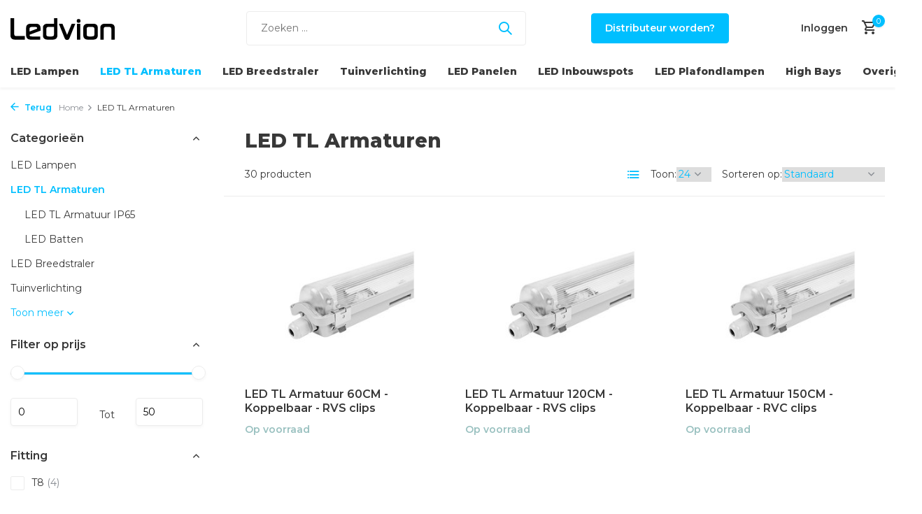

--- FILE ---
content_type: text/html;charset=utf-8
request_url: https://www.ledvion.com/led-tl-armaturen/
body_size: 10531
content:
<!DOCTYPE html>
<html lang="nl">
  <head>
        <meta charset="utf-8"/>
<!-- [START] 'blocks/head.rain' -->
<!--

  (c) 2008-2026 Lightspeed Netherlands B.V.
  http://www.lightspeedhq.com
  Generated: 20-01-2026 @ 05:59:39

-->
<link rel="canonical" href="https://www.ledvion.com/led-tl-armaturen/"/>
<link rel="next" href="https://www.ledvion.com/led-tl-armaturen/page2.html"/>
<link rel="alternate" href="https://www.ledvion.com/index.rss" type="application/rss+xml" title="Nieuwe producten"/>
<meta name="robots" content="noodp,noydir"/>
<meta property="og:url" content="https://www.ledvion.com/led-tl-armaturen/?source=facebook"/>
<meta property="og:site_name" content="Ledvion.com"/>
<meta property="og:title" content="LED TL Armaturen"/>
<!--[if lt IE 9]>
<script src="https://cdn.webshopapp.com/assets/html5shiv.js?2025-02-20"></script>
<![endif]-->
<!-- [END] 'blocks/head.rain' -->
    <title>LED TL Armaturen - Ledvion.com</title>
    <meta name="description" content="" />
    <meta name="keywords" content="LED, TL, Armaturen" />
    <meta http-equiv="X-UA-Compatible" content="IE=edge">
    <meta name="viewport" content="width=device-width, initial-scale=1.0, maximum-scale=5.0, user-scalable=no">
    <meta name="apple-mobile-web-app-capable" content="yes">
    <meta name="apple-mobile-web-app-status-bar-style" content="black">

    <link rel="shortcut icon" href="https://cdn.webshopapp.com/shops/334605/themes/178802/v/1120703/assets/favicon.ico?20220127150858" type="image/x-icon" />
    <link rel="preconnect" href="https://fonts.gstatic.com" />
    <link rel="dns-prefetch" href="https://fonts.gstatic.com">
    <link rel="preconnect" href="https://fonts.googleapis.com">
		<link rel="dns-prefetch" href="https://fonts.googleapis.com">
		<link rel="preconnect" href="https://ajax.googleapis.com">
		<link rel="dns-prefetch" href="https://ajax.googleapis.com">
		<link rel="preconnect" href="https://cdn.webshopapp.com/">
		<link rel="dns-prefetch" href="https://cdn.webshopapp.com/">
    
                        <link rel="preload" href="https://fonts.googleapis.com/css2?family=Montserrat:wght@300;400;600&family=Montserrat:wght@600;700;800&display=swap" as="style" />
    <link rel="preload" href="https://cdn.webshopapp.com/shops/334605/themes/178802/assets/bootstrap-min.css?20250213150220" as="style" />
    <link rel="preload" href="https://cdn.webshopapp.com/shops/334605/themes/178802/assets/owl-carousel-min.css?20250213150220" as="style" />
    <link rel="preload" href="https://cdn.jsdelivr.net/npm/@fancyapps/ui/dist/fancybox.css" as="style" />
    <link rel="preload" href="https://cdn.webshopapp.com/assets/gui-2-0.css?2025-02-20" as="style" />
    <link rel="preload" href="https://cdn.webshopapp.com/assets/gui-responsive-2-0.css?2025-02-20" as="style" />
        	<link rel="preload" href="https://cdn.webshopapp.com/shops/334605/themes/178802/assets/icomoon-medium.ttf?20250213150220" as="font" crossorigin>
        <link rel="preload" href="https://cdn.webshopapp.com/shops/334605/themes/178802/assets/style.css?20250213150220" as="style" />
    <link rel="preload" href="https://cdn.webshopapp.com/shops/334605/themes/178802/assets/custom.css?20250213150220" as="style" />
    
    <script src="https://cdn.webshopapp.com/assets/jquery-1-9-1.js?2025-02-20"></script>
        <link rel="preload" href="https://cdn.webshopapp.com/shops/334605/themes/178802/assets/jquery-ui.js?20250213150220" as="script">    <link rel="preload" href="https://cdn.webshopapp.com/shops/334605/themes/178802/assets/bootstrap-min.js?20250213150220" as="script">
    <link rel="preload" href="https://cdn.webshopapp.com/assets/gui.js?2025-02-20" as="script">
    <link rel="preload" href="https://cdn.webshopapp.com/assets/gui-responsive-2-0.js?2025-02-20" as="script">
    <link rel="preload" href="https://cdn.webshopapp.com/shops/334605/themes/178802/assets/scripts.js?20250213150220" as="script">
    <link rel="preload" href="https://cdn.webshopapp.com/shops/334605/themes/178802/assets/global.js?20250213150220" as="script">
    
    <meta property="og:title" content="LED TL Armaturen">
<meta property="og:type" content="website"> 
<meta property="og:site_name" content="Ledvion.com">
<meta property="og:url" content="https://www.ledvion.com/">
<meta property="og:image" content="https://cdn.webshopapp.com/shops/334605/themes/178802/assets/share-image.jpg?20250213150220">
<meta name="twitter:title" content="LED TL Armaturen">
<meta name="twitter:description" content="">
<meta name="twitter:site" content="Ledvion.com">
<meta name="twitter:card" content="https://cdn.webshopapp.com/shops/334605/themes/178802/v/1108919/assets/logo.png?20220127150858">
<meta name="twitter:image" content="https://cdn.webshopapp.com/shops/334605/themes/178802/assets/share-image.jpg?20250213150220">
<script type="application/ld+json">
  [
        {
      "@context": "https://schema.org/",
      "@type": "BreadcrumbList",
      "itemListElement":
      [
        {
          "@type": "ListItem",
          "position": 1,
          "item": {
            "@id": "https://www.ledvion.com/",
            "name": "Home"
          }
        },
                {
          "@type": "ListItem",
          "position": 2,
          "item":	{
            "@id": "https://www.ledvion.com/led-tl-armaturen/",
            "name": "LED TL Armaturen"
          }
        }              ]
    },
            {
      "@context": "https://schema.org/",
      "@type": "Organization",
      "url": "https://www.ledvion.com/",
      "name": "Ledvion.com",
      "legalName": "Ledvion.com",
      "description": "",
      "logo": "https://cdn.webshopapp.com/shops/334605/themes/178802/v/1108919/assets/logo.png?20220127150858",
      "image": "https://cdn.webshopapp.com/shops/334605/themes/178802/assets/share-image.jpg?20250213150220",
      "contactPoint": {
        "@type": "ContactPoint",
        "contactType": "Customer service",
        "telephone": ""
      },
      "address": {
        "@type": "PostalAddress",
        "streetAddress": "",
        "addressLocality": "",
        "postalCode": "",
        "addressCountry": "NL"
      }
          },
    { 
      "@context": "https://schema.org/", 
      "@type": "WebSite", 
      "url": "https://www.ledvion.com/", 
      "name": "Ledvion.com",
      "description": "",
      "author": [
        {
          "@type": "Organization",
          "url": "https://www.dmws.nl/",
          "name": "DMWS BV",
          "address": {
            "@type": "PostalAddress",
            "streetAddress": "Wilhelmina plein 25",
            "addressLocality": "Eindhoven",
            "addressRegion": "NB",
            "postalCode": "5611 HG",
            "addressCountry": "NL"
          }
        }
      ]
    }      ]
</script>    
    <link rel="stylesheet" href="https://fonts.googleapis.com/css2?family=Montserrat:wght@300;400;600&family=Montserrat:wght@600;700;800&display=swap" type="text/css">
    <link rel="stylesheet" href="https://cdn.webshopapp.com/shops/334605/themes/178802/assets/bootstrap-min.css?20250213150220" type="text/css">
    <link rel="stylesheet" href="https://cdn.webshopapp.com/shops/334605/themes/178802/assets/owl-carousel-min.css?20250213150220" type="text/css">
    <link rel="stylesheet" href="https://cdn.jsdelivr.net/npm/@fancyapps/ui/dist/fancybox.css" type="text/css">
    <link rel="stylesheet" href="https://cdn.webshopapp.com/assets/gui-2-0.css?2025-02-20" type="text/css">
    <link rel="stylesheet" href="https://cdn.webshopapp.com/assets/gui-responsive-2-0.css?2025-02-20" type="text/css">
    <link rel="stylesheet" href="https://cdn.webshopapp.com/shops/334605/themes/178802/assets/style.css?20250213150220" type="text/css">
    <link rel="stylesheet" href="https://cdn.webshopapp.com/shops/334605/themes/178802/assets/custom.css?20250213150220" type="text/css">
  </head>
  <body>
    <aside id="cart" class="sidebar d-flex cart palette-bg-white"><div class="heading d-none d-sm-block"><i class="icon-x close"></i><h3>Mijn winkelwagen</h3></div><div class="heading d-sm-none palette-bg-accent-light mobile"><i class="icon-x close"></i><h3>Mijn winkelwagen</h3></div><div class="filledCart d-none"><ul class="list-cart list-inline mb-0 scrollbar"></ul><div class="totals-wrap"><p data-cart="total">Totaal (<span class="length">0</span>) producten<span class="amount">€--,--</span></p><p data-cart="shipping" class="shipping d-none">Verzendkosten<span class="positive"><b>Gratis</b></span></p><p data-cart="vat">BTW<span>€--,--</span></p><p class="free-shipping">Shop nog voor <b class="amount">€--,--</b> en je bestelling wordt <b class="positive">Gratis</b> verzonden!</p><p class="total" data-cart="grand-total"><b>Totaalbedrag</b><span class="grey">Incl. btw</span><span><b>€--,--</b></span></p></div><div class="continue d-flex align-items-center"><a href="https://www.ledvion.com/cart/" class="button solid cta">Ja, ik wil dit bestellen</a></div><div class="link">Text under order button</div></div><p class="emptyCart align-items-center">U heeft geen artikelen in uw winkelwagen...</p><div class="bottom d-none d-sm-block"><div class="payments d-flex justify-content-center flex-wrap dmws-payments"></div></div></aside><header id="variant-1" class="d-none d-md-block sticky"><div class="sticky"><div class="overlay palette-bg-white"></div><div class="mainbar palette-bg-white"><div class="container"><div class="row align-items-center justify-content-between"><div class="col-12 d-flex align-items-center justify-content-between"><a href="https://www.ledvion.com/" title="Ledvion.com" class="logo nf"><img src="https://cdn.webshopapp.com/shops/334605/files/393422380/ledvion-logo-zwart.svg" alt="Ledvion.com" width="150" height="40" /></a><ul class="d-none d-md-block list-inline mb-0 navigation"></ul><form action="https://www.ledvion.com/search/" method="get" role="search" class="formSearch search-form default"><input type="text" name="q" autocomplete="off" value="" aria-label="Zoeken" placeholder="Zoeken ..." /><i class="icon-x"></i><button type="submit" class="search-btn" title="Zoeken"><i class="icon-search"></i></button><div class="search-results palette-bg-white"><div class="heading">Zoekresultaten voor '<span></span>'</div><ul class="list-inline list-results"></ul><ul class="list-inline list-products"></ul><a href="#" class="all">Bekijk alle resultaten</a></div></form><a href="/account/register/" class="button">Distributeur worden?</a><div class="wrap-cart d-flex align-items-center"><div class="drop-down with-overlay account login"><div class="current"><a href="https://www.ledvion.com/account/login/" aria-label="Mijn account" class="nf"><span class="d-lg-none"><i class="icon-account"></i></span><span class="d-none d-lg-block">Inloggen</span></a></div><div class="drop shadow d-none d-md-block"><ul class="list-inline mb-0"><li><i class="icon-check"></i> Voor 22:00 besteld is morgen in huis</li><li><i class="icon-check"></i> Grote voorraad LED verlichting</li><li><i class="icon-check"></i> Zeer scherpe prijzen</li></ul><div class="d-flex align-items-center justify-content-between"><a href="https://www.ledvion.com/account/login/" class="button">Inloggen</a><span>Nieuw? <a href="https://www.ledvion.com/account/register/">Account aanmaken</a></span></div></div></div><a href="https://www.ledvion.com/cart/" class="pos-r cart nf"><i class="icon-cart"></i><span class="count">0</span></a></div></div></div></div></div><div class="menubar palette-bg-white shadow"><div class="container"><div class="row"><div class="col-12"><div class="menu d-none d-md-flex align-items-center default default mega "><ul class="list-inline mb-0"><li class="list-inline-item has-sub"><a href="https://www.ledvion.com/led-lampen/">LED Lampen</a><ul class="sub palette-bg-white"><li class=""><a href="https://www.ledvion.com/led-lampen/gu10-led-lampen/">GU10 LED Lampen</a></li><li class="has-children"><a href="https://www.ledvion.com/led-lampen/slimme-verlichting/">Slimme Verlichting</a><ul class="subsub palette-bg-white"><li><a href="https://www.ledvion.com/led-lampen/slimme-verlichting/rgb/">RGB</a></li><li><a href="https://www.ledvion.com/led-lampen/slimme-verlichting/standaard/">Standaard</a></li><li><a href="https://www.ledvion.com/led-lampen/slimme-verlichting/accessoires/">Accessoires</a></li><li><a href="https://www.ledvion.com/led-lampen/slimme-verlichting/filament/">Filament</a></li></ul></li><li class=""><a href="https://www.ledvion.com/led-lampen/e27-led-lampen/">E27 LED Lampen</a></li><li class="has-children"><a href="https://www.ledvion.com/led-lampen/led-tl/">LED TL</a><ul class="subsub palette-bg-white"><li><a href="https://www.ledvion.com/led-lampen/led-tl/60-cm/">60 CM</a></li><li><a href="https://www.ledvion.com/led-lampen/led-tl/120-cm/">120 CM</a></li><li><a href="https://www.ledvion.com/led-lampen/led-tl/150-cm/">150 CM</a></li></ul></li></ul></li><li class="list-inline-item has-sub active"><a href="https://www.ledvion.com/led-tl-armaturen/">LED TL Armaturen</a><ul class="sub palette-bg-white"><li class="has-children"><a href="https://www.ledvion.com/led-tl-armaturen/led-tl-armatuur-ip65/">LED TL Armatuur IP65</a><ul class="subsub palette-bg-white"><li><a href="https://www.ledvion.com/led-tl-armaturen/led-tl-armatuur-ip65/60-cm/">60 cm</a></li><li><a href="https://www.ledvion.com/led-tl-armaturen/led-tl-armatuur-ip65/120-cm/">120 cm</a></li><li><a href="https://www.ledvion.com/led-tl-armaturen/led-tl-armatuur-ip65/150-cm/">150 cm</a></li></ul></li><li class="has-children"><a href="https://www.ledvion.com/led-tl-armaturen/led-batten/">LED Batten</a><ul class="subsub palette-bg-white"><li><a href="https://www.ledvion.com/led-tl-armaturen/led-batten/60-cm/">60 CM</a></li><li><a href="https://www.ledvion.com/led-tl-armaturen/led-batten/120-cm/">120 CM</a></li><li><a href="https://www.ledvion.com/led-tl-armaturen/led-batten/150-cm/">150 CM</a></li></ul></li></ul></li><li class="list-inline-item has-sub"><a href="https://www.ledvion.com/led-breedstraler/">LED Breedstraler</a><ul class="sub palette-bg-white"><li class=""><a href="https://www.ledvion.com/led-breedstraler/breedstraler-zonder-sensor/">Breedstraler zonder sensor</a></li><li class=""><a href="https://www.ledvion.com/led-breedstraler/breedstraler-met-sensor/">Breedstraler met sensor</a></li></ul></li><li class="list-inline-item has-sub"><a href="https://www.ledvion.com/tuinverlichting/">Tuinverlichting</a><ul class="sub palette-bg-white"><li class="has-children"><a href="https://www.ledvion.com/tuinverlichting/wandlamp-buiten/">Wandlamp Buiten</a><ul class="subsub palette-bg-white"><li><a href="https://www.ledvion.com/tuinverlichting/wandlamp-buiten/wandlamp-buiten-zwart/">Wandlamp Buiten Zwart</a></li><li><a href="https://www.ledvion.com/tuinverlichting/wandlamp-buiten/wandlamp-buiten-wit/">Wandlamp Buiten Wit</a></li><li><a href="https://www.ledvion.com/tuinverlichting/wandlamp-buiten/wandlamp-buiten-antraciet/">Wandlamp Buiten Antraciet</a></li><li><a href="https://www.ledvion.com/tuinverlichting/wandlamp-buiten/wandlamp-buiten-smart/">Wandlamp Buiten Smart</a></li></ul></li><li class=""><a href="https://www.ledvion.com/tuinverlichting/led-prikspots/">LED Prikspots</a></li><li class=""><a href="https://www.ledvion.com/tuinverlichting/led-grondspots/">LED Grondspots</a></li><li class=""><a href="https://www.ledvion.com/tuinverlichting/solar-wandlamp/">Solar Wandlamp</a></li><li class=""><a href="https://www.ledvion.com/tuinverlichting/led-prikkabel/">LED Prikkabel</a></li></ul></li><li class="list-inline-item has-sub"><a href="https://www.ledvion.com/led-panelen/">LED Panelen</a><ul class="sub palette-bg-white"><li class="has-children"><a href="https://www.ledvion.com/led-panelen/led-paneel-60x60/">LED Paneel 60x60</a><ul class="subsub palette-bg-white"><li><a href="https://www.ledvion.com/led-panelen/led-paneel-60x60/3000k/">3000K</a></li><li><a href="https://www.ledvion.com/led-panelen/led-paneel-60x60/4000k/">4000K</a></li><li><a href="https://www.ledvion.com/led-panelen/led-paneel-60x60/6000k/">6000K</a></li></ul></li><li class="has-children"><a href="https://www.ledvion.com/led-panelen/led-paneel-30x120/">LED Paneel 30x120</a><ul class="subsub palette-bg-white"><li><a href="https://www.ledvion.com/led-panelen/led-paneel-30x120/3000k/">3000K</a></li><li><a href="https://www.ledvion.com/led-panelen/led-paneel-30x120/4000k/">4000K</a></li><li><a href="https://www.ledvion.com/led-panelen/led-paneel-30x120/6000k/">6000K</a></li></ul></li><li class="has-children"><a href="https://www.ledvion.com/led-panelen/led-paneel-accessoires/">LED Paneel Accessoires</a><ul class="subsub palette-bg-white"><li><a href="https://www.ledvion.com/led-panelen/led-paneel-accessoires/led-paneel-opbouwframe/">LED Paneel Opbouwframe</a></li><li><a href="https://www.ledvion.com/led-panelen/led-paneel-accessoires/led-paneel-dimmer/">LED Paneel Dimmer</a></li></ul></li></ul></li><li class="list-inline-item has-sub"><a href="https://www.ledvion.com/led-inbouwspots/">LED Inbouwspots</a><ul class="sub palette-bg-white"><li class=""><a href="https://www.ledvion.com/led-inbouwspots/inbouwspots-zwart/">Inbouwspots Zwart</a></li><li class=""><a href="https://www.ledvion.com/led-inbouwspots/inbouwspots-wit/">Inbouwspots Wit</a></li><li class=""><a href="https://www.ledvion.com/led-inbouwspots/inbouwspots-rvs/">Inbouwspots RVS</a></li></ul></li><li class="list-inline-item has-sub"><a href="https://www.ledvion.com/led-plafondlampen/">LED Plafondlampen</a><ul class="sub palette-bg-white"><li class=""><a href="https://www.ledvion.com/led-plafondlampen/led-opbouwspots/">LED Opbouwspots</a></li><li class=""><a href="https://www.ledvion.com/led-plafondlampen/led-plafonnieres/">LED Plafonnières</a></li></ul></li><li class="list-inline-item has-sub"><a href="https://www.ledvion.com/high-bays/">High Bays</a><ul class="sub palette-bg-white"><li class=""><a href="https://www.ledvion.com/high-bays/80-watt/">80 Watt</a></li><li class=""><a href="https://www.ledvion.com/high-bays/100-watt/">100 Watt</a></li><li class=""><a href="https://www.ledvion.com/high-bays/150-watt/">150 Watt</a></li><li class=""><a href="https://www.ledvion.com/high-bays/200-watt/">200 Watt</a></li><li class=""><a href="https://www.ledvion.com/high-bays/240-watt/">240 Watt</a></li></ul></li><li class="list-inline-item has-sub"><a href="https://www.ledvion.com/overig/">Overig</a><ul class="sub palette-bg-white"><li class=""><a href="https://www.ledvion.com/overig/bewegingssensor/">Bewegingssensor</a></li><li class=""><a href="https://www.ledvion.com/overig/installatiekabels/">Installatiekabels</a></li><li class=""><a href="https://www.ledvion.com/overig/led-dimmers/">LED Dimmers</a></li><li class=""><a href="https://www.ledvion.com/overig/kabelverbinders/">Kabelverbinders</a></li><li class=""><a href="https://www.ledvion.com/overig/aansluitmaterialen/">Aansluitmaterialen</a></li><li class=""><a href="https://www.ledvion.com/overig/schemerschakelaar/">Schemerschakelaar</a></li></ul></li></ul></div></div></div></div></div></div><div class="spacetop"></div></header><header id="mobile-variant-3" class="d-md-none mobile-header sticky"><div class="overlay palette-bg-white"></div><div class="top shadow palette-bg-white"><div class="container"><div class="row"><div class="col-12 d-flex align-items-center justify-content-between"><div class="d-md-none mobile-menu"><i class="icon-menu"></i><div class="menu-wrapper"><div class="d-flex align-items-center justify-content-between heading palette-bg-accent-light"><span>Menu</span><i class="icon-x"></i></div><ul class="list-inline mb-0 palette-bg-white"><li class="link"><a href="/account/register/">Distributeur worden?</a></li><li class="categories images"><a href="https://www.ledvion.com/catalog/" data-title="categorieën">Categorieën</a><div class="back">Terug naar <span></span></div><ul><li class="has-sub "><a href="https://www.ledvion.com/led-lampen/" class="nf" data-title="led lampen">LED Lampen<i class="icon-chevron-down"></i></a><ul class="sub"><li class=""><a href="https://www.ledvion.com/led-lampen/gu10-led-lampen/" data-title="gu10 led lampen">GU10 LED Lampen</a></li><li class="has-children"><a href="https://www.ledvion.com/led-lampen/slimme-verlichting/" data-title="slimme verlichting">Slimme Verlichting<i class="icon-chevron-down"></i></a><ul class="sub"><li><a href="https://www.ledvion.com/led-lampen/slimme-verlichting/rgb/" data-title="rgb">RGB</a></li><li><a href="https://www.ledvion.com/led-lampen/slimme-verlichting/standaard/" data-title="standaard">Standaard</a></li><li><a href="https://www.ledvion.com/led-lampen/slimme-verlichting/accessoires/" data-title="accessoires">Accessoires</a></li><li><a href="https://www.ledvion.com/led-lampen/slimme-verlichting/filament/" data-title="filament">Filament</a></li></ul></li><li class=""><a href="https://www.ledvion.com/led-lampen/e27-led-lampen/" data-title="e27 led lampen">E27 LED Lampen</a></li><li class="has-children"><a href="https://www.ledvion.com/led-lampen/led-tl/" data-title="led tl">LED TL<i class="icon-chevron-down"></i></a><ul class="sub"><li><a href="https://www.ledvion.com/led-lampen/led-tl/60-cm/" data-title="60 cm">60 CM</a></li><li><a href="https://www.ledvion.com/led-lampen/led-tl/120-cm/" data-title="120 cm">120 CM</a></li><li><a href="https://www.ledvion.com/led-lampen/led-tl/150-cm/" data-title="150 cm">150 CM</a></li></ul></li></ul></li><li class="has-sub "><a href="https://www.ledvion.com/led-tl-armaturen/" class="nf" data-title="led tl armaturen">LED TL Armaturen<i class="icon-chevron-down"></i></a><ul class="sub"><li class="has-children"><a href="https://www.ledvion.com/led-tl-armaturen/led-tl-armatuur-ip65/" data-title="led tl armatuur ip65">LED TL Armatuur IP65<i class="icon-chevron-down"></i></a><ul class="sub"><li><a href="https://www.ledvion.com/led-tl-armaturen/led-tl-armatuur-ip65/60-cm/" data-title="60 cm">60 cm</a></li><li><a href="https://www.ledvion.com/led-tl-armaturen/led-tl-armatuur-ip65/120-cm/" data-title="120 cm">120 cm</a></li><li><a href="https://www.ledvion.com/led-tl-armaturen/led-tl-armatuur-ip65/150-cm/" data-title="150 cm">150 cm</a></li></ul></li><li class="has-children"><a href="https://www.ledvion.com/led-tl-armaturen/led-batten/" data-title="led batten">LED Batten<i class="icon-chevron-down"></i></a><ul class="sub"><li><a href="https://www.ledvion.com/led-tl-armaturen/led-batten/60-cm/" data-title="60 cm">60 CM</a></li><li><a href="https://www.ledvion.com/led-tl-armaturen/led-batten/120-cm/" data-title="120 cm">120 CM</a></li><li><a href="https://www.ledvion.com/led-tl-armaturen/led-batten/150-cm/" data-title="150 cm">150 CM</a></li></ul></li></ul></li><li class="has-sub "><a href="https://www.ledvion.com/led-breedstraler/" class="nf" data-title="led breedstraler">LED Breedstraler<i class="icon-chevron-down"></i></a><ul class="sub"><li class=""><a href="https://www.ledvion.com/led-breedstraler/breedstraler-zonder-sensor/" data-title="breedstraler zonder sensor">Breedstraler zonder sensor</a></li><li class=""><a href="https://www.ledvion.com/led-breedstraler/breedstraler-met-sensor/" data-title="breedstraler met sensor">Breedstraler met sensor</a></li></ul></li><li class="has-sub "><a href="https://www.ledvion.com/tuinverlichting/" class="nf" data-title="tuinverlichting">Tuinverlichting<i class="icon-chevron-down"></i></a><ul class="sub"><li class="has-children"><a href="https://www.ledvion.com/tuinverlichting/wandlamp-buiten/" data-title="wandlamp buiten">Wandlamp Buiten<i class="icon-chevron-down"></i></a><ul class="sub"><li><a href="https://www.ledvion.com/tuinverlichting/wandlamp-buiten/wandlamp-buiten-zwart/" data-title="wandlamp buiten zwart">Wandlamp Buiten Zwart</a></li><li><a href="https://www.ledvion.com/tuinverlichting/wandlamp-buiten/wandlamp-buiten-wit/" data-title="wandlamp buiten wit">Wandlamp Buiten Wit</a></li><li><a href="https://www.ledvion.com/tuinverlichting/wandlamp-buiten/wandlamp-buiten-antraciet/" data-title="wandlamp buiten antraciet">Wandlamp Buiten Antraciet</a></li><li><a href="https://www.ledvion.com/tuinverlichting/wandlamp-buiten/wandlamp-buiten-smart/" data-title="wandlamp buiten smart">Wandlamp Buiten Smart</a></li></ul></li><li class=""><a href="https://www.ledvion.com/tuinverlichting/led-prikspots/" data-title="led prikspots">LED Prikspots</a></li><li class=""><a href="https://www.ledvion.com/tuinverlichting/led-grondspots/" data-title="led grondspots">LED Grondspots</a></li><li class=""><a href="https://www.ledvion.com/tuinverlichting/solar-wandlamp/" data-title="solar wandlamp">Solar Wandlamp</a></li><li class=""><a href="https://www.ledvion.com/tuinverlichting/led-prikkabel/" data-title="led prikkabel">LED Prikkabel</a></li></ul></li><li class="has-sub "><a href="https://www.ledvion.com/led-panelen/" class="nf" data-title="led panelen">LED Panelen<i class="icon-chevron-down"></i></a><ul class="sub"><li class="has-children"><a href="https://www.ledvion.com/led-panelen/led-paneel-60x60/" data-title="led paneel 60x60">LED Paneel 60x60<i class="icon-chevron-down"></i></a><ul class="sub"><li><a href="https://www.ledvion.com/led-panelen/led-paneel-60x60/3000k/" data-title="3000k">3000K</a></li><li><a href="https://www.ledvion.com/led-panelen/led-paneel-60x60/4000k/" data-title="4000k">4000K</a></li><li><a href="https://www.ledvion.com/led-panelen/led-paneel-60x60/6000k/" data-title="6000k">6000K</a></li></ul></li><li class="has-children"><a href="https://www.ledvion.com/led-panelen/led-paneel-30x120/" data-title="led paneel 30x120">LED Paneel 30x120<i class="icon-chevron-down"></i></a><ul class="sub"><li><a href="https://www.ledvion.com/led-panelen/led-paneel-30x120/3000k/" data-title="3000k">3000K</a></li><li><a href="https://www.ledvion.com/led-panelen/led-paneel-30x120/4000k/" data-title="4000k">4000K</a></li><li><a href="https://www.ledvion.com/led-panelen/led-paneel-30x120/6000k/" data-title="6000k">6000K</a></li></ul></li><li class="has-children"><a href="https://www.ledvion.com/led-panelen/led-paneel-accessoires/" data-title="led paneel accessoires">LED Paneel Accessoires<i class="icon-chevron-down"></i></a><ul class="sub"><li><a href="https://www.ledvion.com/led-panelen/led-paneel-accessoires/led-paneel-opbouwframe/" data-title="led paneel opbouwframe">LED Paneel Opbouwframe</a></li><li><a href="https://www.ledvion.com/led-panelen/led-paneel-accessoires/led-paneel-dimmer/" data-title="led paneel dimmer">LED Paneel Dimmer</a></li></ul></li></ul></li><li class="has-sub "><a href="https://www.ledvion.com/led-inbouwspots/" class="nf" data-title="led inbouwspots">LED Inbouwspots<i class="icon-chevron-down"></i></a><ul class="sub"><li class=""><a href="https://www.ledvion.com/led-inbouwspots/inbouwspots-zwart/" data-title="inbouwspots zwart">Inbouwspots Zwart</a></li><li class=""><a href="https://www.ledvion.com/led-inbouwspots/inbouwspots-wit/" data-title="inbouwspots wit">Inbouwspots Wit</a></li><li class=""><a href="https://www.ledvion.com/led-inbouwspots/inbouwspots-rvs/" data-title="inbouwspots rvs">Inbouwspots RVS</a></li></ul></li><li class="has-sub "><a href="https://www.ledvion.com/led-plafondlampen/" class="nf" data-title="led plafondlampen">LED Plafondlampen<i class="icon-chevron-down"></i></a><ul class="sub"><li class=""><a href="https://www.ledvion.com/led-plafondlampen/led-opbouwspots/" data-title="led opbouwspots">LED Opbouwspots</a></li><li class=""><a href="https://www.ledvion.com/led-plafondlampen/led-plafonnieres/" data-title="led plafonnières">LED Plafonnières</a></li></ul></li><li class="has-sub "><a href="https://www.ledvion.com/high-bays/" class="nf" data-title="high bays">High Bays<i class="icon-chevron-down"></i></a><ul class="sub"><li class=""><a href="https://www.ledvion.com/high-bays/80-watt/" data-title="80 watt">80 Watt</a></li><li class=""><a href="https://www.ledvion.com/high-bays/100-watt/" data-title="100 watt">100 Watt</a></li><li class=""><a href="https://www.ledvion.com/high-bays/150-watt/" data-title="150 watt">150 Watt</a></li><li class=""><a href="https://www.ledvion.com/high-bays/200-watt/" data-title="200 watt">200 Watt</a></li><li class=""><a href="https://www.ledvion.com/high-bays/240-watt/" data-title="240 watt">240 Watt</a></li></ul></li><li class="has-sub "><a href="https://www.ledvion.com/overig/" class="nf" data-title="overig">Overig<i class="icon-chevron-down"></i></a><ul class="sub"><li class=""><a href="https://www.ledvion.com/overig/bewegingssensor/" data-title="bewegingssensor">Bewegingssensor</a></li><li class=""><a href="https://www.ledvion.com/overig/installatiekabels/" data-title="installatiekabels">Installatiekabels</a></li><li class=""><a href="https://www.ledvion.com/overig/led-dimmers/" data-title="led dimmers">LED Dimmers</a></li><li class=""><a href="https://www.ledvion.com/overig/kabelverbinders/" data-title="kabelverbinders">Kabelverbinders</a></li><li class=""><a href="https://www.ledvion.com/overig/aansluitmaterialen/" data-title="aansluitmaterialen">Aansluitmaterialen</a></li><li class=""><a href="https://www.ledvion.com/overig/schemerschakelaar/" data-title="schemerschakelaar">Schemerschakelaar</a></li></ul></li></ul></li></ul></div></div><a href="https://www.ledvion.com/" title="Ledvion.com" class="logo nf"><img src="https://cdn.webshopapp.com/shops/334605/files/393422380/ledvion-logo-zwart.svg" alt="Ledvion.com" width="150" height="40" /></a><div class="search-m"></div><div class="wrap-cart d-flex align-items-center"><div class="drop-down with-overlay account login"><div class="current"><a href="https://www.ledvion.com/account/login/" aria-label="Mijn account" class="nf"><span class="d-lg-none"><i class="icon-account"></i></span><span class="d-none d-lg-block">Inloggen</span></a></div><div class="drop shadow d-none d-md-block"><ul class="list-inline mb-0"><li><i class="icon-check"></i> Voor 22:00 besteld is morgen in huis</li><li><i class="icon-check"></i> Grote voorraad LED verlichting</li><li><i class="icon-check"></i> Zeer scherpe prijzen</li></ul><div class="d-flex align-items-center justify-content-between"><a href="https://www.ledvion.com/account/login/" class="button">Inloggen</a><span>Nieuw? <a href="https://www.ledvion.com/account/register/">Account aanmaken</a></span></div></div></div><a href="https://www.ledvion.com/cart/" class="pos-r cart nf"><i class="icon-cart"></i><span class="count">0</span></a></div></div></div></div></div><div class="sub palette-bg-light"><div class="container"><div class="row align-items-center justify-content-between"><div class="col-12"></div></div></div></div></header><nav class="breadcrumbs"><div class="container"><div class="row"><div class="col-12"><ol class="d-flex align-items-center flex-wrap"><li class="accent"><a href="javascript: history.go(-1)"><i class="icon-arrow"></i> Terug</a></li><li class="item icon"><a href="https://www.ledvion.com/">Home <i class="icon-chevron-down"></i></a></li><li class="item">LED TL Armaturen</li></ol></div></div></div></nav><article id="collection"><div class="container"><div class="row"><div class="d-lg-block col-12 col-lg-3"><div class="filter-wrap"><form action="https://www.ledvion.com/led-tl-armaturen/" method="get" id="filter_form" class=" more-top"><input type="hidden" name="mode" value="grid" id="filter_form_mode" /><input type="hidden" name="limit" value="24" id="filter_form_limit" /><input type="hidden" name="sort" value="default" id="filter_form_sort" /><input type="hidden" name="max" value="50" id="filter_form_max" /><input type="hidden" name="min" value="0" id="filter_form_min" /><div class="d-flex align-items-center justify-content-between d-lg-none heading palette-bg-accent-light"><span>Filters</span><i class="icon-x"></i></div><div id="dmws-filter"><div class="filter categories" data-limit="6"><h4>Categorieën <i class="icon-chevron-down"></i></h4><div><ul><li><a href="https://www.ledvion.com/led-lampen/">LED Lampen</a></li><li class="current"><a href="https://www.ledvion.com/led-tl-armaturen/">LED TL Armaturen</a><ul><li><a href="https://www.ledvion.com/led-tl-armaturen/led-tl-armatuur-ip65/">LED TL Armatuur IP65</a></li><li><a href="https://www.ledvion.com/led-tl-armaturen/led-batten/">LED Batten</a></li></ul></li><li><a href="https://www.ledvion.com/led-breedstraler/">LED Breedstraler</a></li><li><a href="https://www.ledvion.com/tuinverlichting/">Tuinverlichting</a></li><li><a href="https://www.ledvion.com/led-panelen/">LED Panelen</a></li><li><a href="https://www.ledvion.com/led-inbouwspots/">LED Inbouwspots</a></li><li><a href="https://www.ledvion.com/led-plafondlampen/">LED Plafondlampen</a></li><li><a href="https://www.ledvion.com/high-bays/">High Bays</a></li><li><a href="https://www.ledvion.com/overig/">Overig</a></li></ul></div></div><div class="filter price"><h4>Filter op prijs <i class="icon-chevron-down"></i></h4><div class="ui-slider-a"><div class="manual d-flex align-items-center justify-content-between"><label for="min">Minimale<input type="number" id="min" name="min" value="0" min="0"></label><span>Tot </span><label for="max">Maximum<input type="text" id="max" name="max" value="50" max="50"></label></div></div></div><div class="filter" data-filter="Fitting"><h4>Fitting <i class="icon-chevron-down"></i></h4><div><ul><li><label for="filter_805708"><input type="checkbox" id="filter_805708" name="filter[]" value="805708" ><span class="checkbox"></span><i class="icon-check"></i>T8 <span class="count">(4)</span></label></li></ul></div></div><div class="filter" data-filter="Wattage"><h4>Wattage <i class="icon-chevron-down"></i></h4><div><ul><li><label for="filter_805712"><input type="checkbox" id="filter_805712" name="filter[]" value="805712" ><span class="checkbox"></span><i class="icon-check"></i>6-10 Watt <span class="count">(7)</span></label></li><li><label for="filter_805713"><input type="checkbox" id="filter_805713" name="filter[]" value="805713" ><span class="checkbox"></span><i class="icon-check"></i>11-20 Watt <span class="count">(9)</span></label></li><li><label for="filter_805714"><input type="checkbox" id="filter_805714" name="filter[]" value="805714" ><span class="checkbox"></span><i class="icon-check"></i>21-30 Watt <span class="count">(4)</span></label></li></ul></div></div><div class="filter" data-filter="Specificaties"><h4>Specificaties <i class="icon-chevron-down"></i></h4><div><ul><li><label for="filter_805724"><input type="checkbox" id="filter_805724" name="filter[]" value="805724" ><span class="checkbox"></span><i class="icon-check"></i>Met Reflector <span class="count">(2)</span></label></li><li><label for="filter_805731"><input type="checkbox" id="filter_805731" name="filter[]" value="805731" ><span class="checkbox"></span><i class="icon-check"></i>High Lumen: 175 Lumen per Watt <span class="count">(3)</span></label></li><li><label for="filter_805733"><input type="checkbox" id="filter_805733" name="filter[]" value="805733" ><span class="checkbox"></span><i class="icon-check"></i>High Lumen: 160 Lumen per Watt <span class="count">(8)</span></label></li></ul></div></div><div class="filter" data-filter="Beveiligingsklasse"><h4>Beveiligingsklasse <i class="icon-chevron-down"></i></h4><div><ul><li><label for="filter_805737"><input type="checkbox" id="filter_805737" name="filter[]" value="805737" ><span class="checkbox"></span><i class="icon-check"></i>IP20 - Stofdicht <span class="count">(4)</span></label></li><li><label for="filter_805741"><input type="checkbox" id="filter_805741" name="filter[]" value="805741" ><span class="checkbox"></span><i class="icon-check"></i>IP65 - Spuitwaterdicht <span class="count">(20)</span></label></li></ul></div></div><div class="filter" data-filter="Kleur Lichtbron"><h4>Kleur Lichtbron <i class="icon-chevron-down"></i></h4><div><ul><li><label for="filter_805746"><input type="checkbox" id="filter_805746" name="filter[]" value="805746" ><span class="checkbox"></span><i class="icon-check"></i>4000K - Natuurlijk daglicht <span class="count">(9)</span></label></li><li><label for="filter_805753"><input type="checkbox" id="filter_805753" name="filter[]" value="805753" ><span class="checkbox"></span><i class="icon-check"></i>6000K - Cool licht <span class="count">(2)</span></label></li><li><label for="filter_805745"><input type="checkbox" id="filter_805745" name="filter[]" value="805745" ><span class="checkbox"></span><i class="icon-check"></i>6500K - Wit licht <span class="count">(9)</span></label></li></ul></div></div></div></form></div></div><div class="col-12 col-lg-9"><div class="content-wrap"><h1 class="h1">LED TL Armaturen</h1><div class="results-actions d-flex align-items-center justify-content-between"><div class="d-lg-none showFilter"><div class="button cta solid d-flex align-items-center"><i class="icon-lines"></i> Filter</div></div><div class="results">30 producten</div><div class="actions d-flex align-items-center"><a href="https://www.ledvion.com/led-tl-armaturen/?mode=list" class="mode list" aria-label="List"><i class="icon-list"></i></a><form action="https://www.ledvion.com/led-tl-armaturen/" method="get" class="form-sort d-flex" id="sort_form"><div class="limit d-flex align-items-center"><label for="limit">Toon:</label><select id="limit" name="limit"><option value="12">12</option><option value="24" selected="selected">24</option><option value="36">36</option><option value="72">72</option></select></div><div class="sort d-flex align-items-center"><label for="sort">Sorteren op:</label><select id="sortselect" name="sort"><option value="sort-by" selected disabled>Sorteren op</option><option value="default" selected="selected">Standaard</option><option value="popular">Meest bekeken</option><option value="newest">Nieuwste producten</option><option value="lowest">Laagste prijs</option><option value="highest">Hoogste prijs</option><option value="asc">Naam oplopend</option><option value="desc">Naam aflopend</option></select></div></form></div></div></div><div class="products-wrap"><div class="row products"><div class="product col-6 col-md-4 variant-2 login" data-url="https://www.ledvion.com/led-tl-armatuur-60cm-koppelbaar-rvs-clips.html"><div class="wrap d-flex flex-column"><label>Sale 0%</label><div class="image-wrap d-flex justify-content-center"><a href="https://www.ledvion.com/led-tl-armatuur-60cm-koppelbaar-rvs-clips.html" title="Ledvion LED TL Armatuur 60CM - Koppelbaar - RVS clips" class="nf"><img 
             alt="Ledvion LED TL Armatuur 60CM - Koppelbaar - RVS clips"
             title="Ledvion LED TL Armatuur 60CM - Koppelbaar - RVS clips"
             class="lazy"
             src="https://cdn.webshopapp.com/shops/334605/themes/178802/assets/lazy-preload.jpg?20250213150220"
             data-src="https://cdn.webshopapp.com/shops/334605/files/394635356/285x255x2/ledvion-led-tl-armatuur-60cm-koppelbaar-rvs-clips.jpg"
             data-srcset="https://cdn.webshopapp.com/shops/334605/files/394635356/285x255x2/ledvion-led-tl-armatuur-60cm-koppelbaar-rvs-clips.jpg 1x, https://cdn.webshopapp.com/shops/334605/files/394635356/570x510x2/ledvion-led-tl-armatuur-60cm-koppelbaar-rvs-clips.jpg 2x"
             data-sizes="285w"
             width="285"
             height="255"
             data-fill="2"
           /></a></div><a href="https://www.ledvion.com/led-tl-armatuur-60cm-koppelbaar-rvs-clips.html" title="Ledvion LED TL Armatuur 60CM - Koppelbaar - RVS clips" class="h4">LED TL Armatuur 60CM - Koppelbaar - RVS clips</a><div class="data d-flex"><div class="stock d-flex flex-column justify-content-center"><div class="inventory instock">Op voorraad</div><div class="shipment"></div></div><a href="https://www.ledvion.com/account/login/" class="button cta solid">Login voor prijzen</a></div></div></div><div class="product col-6 col-md-4 variant-2 login" data-url="https://www.ledvion.com/led-tl-armatuur-120cm-koppelbaar-rvs-clips.html"><div class="wrap d-flex flex-column"><label>Sale 0%</label><div class="image-wrap d-flex justify-content-center"><a href="https://www.ledvion.com/led-tl-armatuur-120cm-koppelbaar-rvs-clips.html" title="Ledvion LED TL Armatuur 120CM - Koppelbaar - RVS clips" class="nf"><img 
             alt="Ledvion LED TL Armatuur 120CM - Koppelbaar - RVS clips"
             title="Ledvion LED TL Armatuur 120CM - Koppelbaar - RVS clips"
             class="lazy"
             src="https://cdn.webshopapp.com/shops/334605/themes/178802/assets/lazy-preload.jpg?20250213150220"
             data-src="https://cdn.webshopapp.com/shops/334605/files/394635930/285x255x2/ledvion-led-tl-armatuur-120cm-koppelbaar-rvs-clips.jpg"
             data-srcset="https://cdn.webshopapp.com/shops/334605/files/394635930/285x255x2/ledvion-led-tl-armatuur-120cm-koppelbaar-rvs-clips.jpg 1x, https://cdn.webshopapp.com/shops/334605/files/394635930/570x510x2/ledvion-led-tl-armatuur-120cm-koppelbaar-rvs-clips.jpg 2x"
             data-sizes="285w"
             width="285"
             height="255"
             data-fill="2"
           /></a></div><a href="https://www.ledvion.com/led-tl-armatuur-120cm-koppelbaar-rvs-clips.html" title="Ledvion LED TL Armatuur 120CM - Koppelbaar - RVS clips" class="h4">LED TL Armatuur 120CM - Koppelbaar - RVS clips</a><div class="data d-flex"><div class="stock d-flex flex-column justify-content-center"><div class="inventory instock">Op voorraad</div><div class="shipment"></div></div><a href="https://www.ledvion.com/account/login/" class="button cta solid">Login voor prijzen</a></div></div></div><div class="product col-6 col-md-4 variant-2 login" data-url="https://www.ledvion.com/led-tl-armatuur-150cm-koppelbaar-rvc-clips.html"><div class="wrap d-flex flex-column"><label>Sale 9%</label><div class="image-wrap d-flex justify-content-center"><a href="https://www.ledvion.com/led-tl-armatuur-150cm-koppelbaar-rvc-clips.html" title="Ledvion LED TL Armatuur 150CM - Koppelbaar - RVC clips" class="nf"><img 
             alt="Ledvion LED TL Armatuur 150CM - Koppelbaar - RVC clips"
             title="Ledvion LED TL Armatuur 150CM - Koppelbaar - RVC clips"
             class="lazy"
             src="https://cdn.webshopapp.com/shops/334605/themes/178802/assets/lazy-preload.jpg?20250213150220"
             data-src="https://cdn.webshopapp.com/shops/334605/files/394636096/285x255x2/ledvion-led-tl-armatuur-150cm-koppelbaar-rvc-clips.jpg"
             data-srcset="https://cdn.webshopapp.com/shops/334605/files/394636096/285x255x2/ledvion-led-tl-armatuur-150cm-koppelbaar-rvc-clips.jpg 1x, https://cdn.webshopapp.com/shops/334605/files/394636096/570x510x2/ledvion-led-tl-armatuur-150cm-koppelbaar-rvc-clips.jpg 2x"
             data-sizes="285w"
             width="285"
             height="255"
             data-fill="2"
           /></a></div><a href="https://www.ledvion.com/led-tl-armatuur-150cm-koppelbaar-rvc-clips.html" title="Ledvion LED TL Armatuur 150CM - Koppelbaar - RVC clips" class="h4">LED TL Armatuur 150CM - Koppelbaar - RVC clips</a><div class="data d-flex"><div class="stock d-flex flex-column justify-content-center"><div class="inventory instock">Op voorraad</div><div class="shipment"></div></div><a href="https://www.ledvion.com/account/login/" class="button cta solid">Login voor prijzen</a></div></div></div><div class="product col-6 col-md-4 variant-2 login" data-url="https://www.ledvion.com/led-tl-armatuur-60cm-dubbel-koppelbaar-rvs-clips.html"><div class="wrap d-flex flex-column"><label>Sale 16%</label><div class="image-wrap d-flex justify-content-center"><a href="https://www.ledvion.com/led-tl-armatuur-60cm-dubbel-koppelbaar-rvs-clips.html" title="Ledvion LED TL Armatuur 60CM Dubbel - Koppelbaar - RVS clips" class="nf"><img 
             alt="Ledvion LED TL Armatuur 60CM Dubbel - Koppelbaar - RVS clips"
             title="Ledvion LED TL Armatuur 60CM Dubbel - Koppelbaar - RVS clips"
             class="lazy"
             src="https://cdn.webshopapp.com/shops/334605/themes/178802/assets/lazy-preload.jpg?20250213150220"
             data-src="https://cdn.webshopapp.com/shops/334605/files/394636364/285x255x2/ledvion-led-tl-armatuur-60cm-dubbel-koppelbaar-rvs.jpg"
             data-srcset="https://cdn.webshopapp.com/shops/334605/files/394636364/285x255x2/ledvion-led-tl-armatuur-60cm-dubbel-koppelbaar-rvs.jpg 1x, https://cdn.webshopapp.com/shops/334605/files/394636364/570x510x2/ledvion-led-tl-armatuur-60cm-dubbel-koppelbaar-rvs.jpg 2x"
             data-sizes="285w"
             width="285"
             height="255"
             data-fill="2"
           /></a></div><a href="https://www.ledvion.com/led-tl-armatuur-60cm-dubbel-koppelbaar-rvs-clips.html" title="Ledvion LED TL Armatuur 60CM Dubbel - Koppelbaar - RVS clips" class="h4">LED TL Armatuur 60CM Dubbel - Koppelbaar - RVS clips</a><div class="data d-flex"><div class="stock d-flex flex-column justify-content-center"><div class="inventory instock">Op voorraad</div><div class="shipment"></div></div><a href="https://www.ledvion.com/account/login/" class="button cta solid">Login voor prijzen</a></div></div></div><div class="product col-6 col-md-4 variant-2 login" data-url="https://www.ledvion.com/led-tl-armatuur-120cm-dubbel-koppelbaar-rvs-clips.html"><div class="wrap d-flex flex-column"><label>Sale 10%</label><div class="image-wrap d-flex justify-content-center"><a href="https://www.ledvion.com/led-tl-armatuur-120cm-dubbel-koppelbaar-rvs-clips.html" title="Ledvion LED TL Armatuur 120CM Dubbel - Koppelbaar - RVS clips" class="nf"><img 
             alt="Ledvion LED TL Armatuur 120CM Dubbel - Koppelbaar - RVS clips"
             title="Ledvion LED TL Armatuur 120CM Dubbel - Koppelbaar - RVS clips"
             class="lazy"
             src="https://cdn.webshopapp.com/shops/334605/themes/178802/assets/lazy-preload.jpg?20250213150220"
             data-src="https://cdn.webshopapp.com/shops/334605/files/394636578/285x255x2/ledvion-led-tl-armatuur-120cm-dubbel-koppelbaar-rv.jpg"
             data-srcset="https://cdn.webshopapp.com/shops/334605/files/394636578/285x255x2/ledvion-led-tl-armatuur-120cm-dubbel-koppelbaar-rv.jpg 1x, https://cdn.webshopapp.com/shops/334605/files/394636578/570x510x2/ledvion-led-tl-armatuur-120cm-dubbel-koppelbaar-rv.jpg 2x"
             data-sizes="285w"
             width="285"
             height="255"
             data-fill="2"
           /></a></div><a href="https://www.ledvion.com/led-tl-armatuur-120cm-dubbel-koppelbaar-rvs-clips.html" title="Ledvion LED TL Armatuur 120CM Dubbel - Koppelbaar - RVS clips" class="h4">LED TL Armatuur 120CM Dubbel - Koppelbaar - RVS clips</a><div class="data d-flex"><div class="stock d-flex flex-column justify-content-center"><div class="inventory instock">Op voorraad</div><div class="shipment"></div></div><a href="https://www.ledvion.com/account/login/" class="button cta solid">Login voor prijzen</a></div></div></div><div class="product col-6 col-md-4 variant-2 login" data-url="https://www.ledvion.com/led-tl-armatuur-150cm-dubbel-koppelbaar-rvs-clips.html"><div class="wrap d-flex flex-column"><label>Sale 9%</label><div class="image-wrap d-flex justify-content-center"><a href="https://www.ledvion.com/led-tl-armatuur-150cm-dubbel-koppelbaar-rvs-clips.html" title="Ledvion LED TL Armatuur 150CM Dubbel - Koppelbaar - RVS clips" class="nf"><img 
             alt="Ledvion LED TL Armatuur 150CM Dubbel - Koppelbaar - RVS clips"
             title="Ledvion LED TL Armatuur 150CM Dubbel - Koppelbaar - RVS clips"
             class="lazy"
             src="https://cdn.webshopapp.com/shops/334605/themes/178802/assets/lazy-preload.jpg?20250213150220"
             data-src="https://cdn.webshopapp.com/shops/334605/files/394636735/285x255x2/ledvion-led-tl-armatuur-150cm-dubbel-koppelbaar-rv.jpg"
             data-srcset="https://cdn.webshopapp.com/shops/334605/files/394636735/285x255x2/ledvion-led-tl-armatuur-150cm-dubbel-koppelbaar-rv.jpg 1x, https://cdn.webshopapp.com/shops/334605/files/394636735/570x510x2/ledvion-led-tl-armatuur-150cm-dubbel-koppelbaar-rv.jpg 2x"
             data-sizes="285w"
             width="285"
             height="255"
             data-fill="2"
           /></a></div><a href="https://www.ledvion.com/led-tl-armatuur-150cm-dubbel-koppelbaar-rvs-clips.html" title="Ledvion LED TL Armatuur 150CM Dubbel - Koppelbaar - RVS clips" class="h4">LED TL Armatuur 150CM Dubbel - Koppelbaar - RVS clips</a><div class="data d-flex"><div class="stock d-flex flex-column justify-content-center"><div class="inventory instock">Op voorraad</div><div class="shipment"></div></div><a href="https://www.ledvion.com/account/login/" class="button cta solid">Login voor prijzen</a></div></div></div><div class="product col-6 col-md-4 variant-2 login" data-url="https://www.ledvion.com/led-tl-turner-60cm-7w-4000k-ip65.html"><div class="wrap d-flex flex-column"><label>Sale 40%</label><div class="image-wrap d-flex justify-content-center"><a href="https://www.ledvion.com/led-tl-turner-60cm-7w-4000k-ip65.html" title="Ledvion LED TL Armatuur 60CM -  7W - 1120 Lumen - 4000K - IP65 - Incl. LED TL" class="nf"><img 
             alt="Ledvion LED TL Armatuur 60CM -  7W - 1120 Lumen - 4000K - IP65 - Incl. LED TL"
             title="Ledvion LED TL Armatuur 60CM -  7W - 1120 Lumen - 4000K - IP65 - Incl. LED TL"
             class="lazy"
             src="https://cdn.webshopapp.com/shops/334605/themes/178802/assets/lazy-preload.jpg?20250213150220"
             data-src="https://cdn.webshopapp.com/shops/334605/files/401467734/285x255x2/ledvion-led-tl-armatuur-60cm-7w-1120-lumen-4000k-i.jpg"
             data-srcset="https://cdn.webshopapp.com/shops/334605/files/401467734/285x255x2/ledvion-led-tl-armatuur-60cm-7w-1120-lumen-4000k-i.jpg 1x, https://cdn.webshopapp.com/shops/334605/files/401467734/570x510x2/ledvion-led-tl-armatuur-60cm-7w-1120-lumen-4000k-i.jpg 2x"
             data-sizes="285w"
             width="285"
             height="255"
             data-fill="2"
           /></a></div><a href="https://www.ledvion.com/led-tl-turner-60cm-7w-4000k-ip65.html" title="Ledvion LED TL Armatuur 60CM -  7W - 1120 Lumen - 4000K - IP65 - Incl. LED TL" class="h4">LED TL Armatuur 60CM -  7W - 1120 Lumen - 4000K - IP65 - Incl. LED TL</a><div class="data d-flex"><div class="stock d-flex flex-column justify-content-center"><div class="inventory instock">Op voorraad</div><div class="shipment"></div></div><a href="https://www.ledvion.com/account/login/" class="button cta solid">Login voor prijzen</a></div></div></div><div class="product col-6 col-md-4 variant-2 login" data-url="https://www.ledvion.com/led-tl-tallinn-60cm-2x-7w-4000k-ip65.html"><div class="wrap d-flex flex-column"><label>Sale 43%</label><div class="image-wrap d-flex justify-content-center"><a href="https://www.ledvion.com/led-tl-tallinn-60cm-2x-7w-4000k-ip65.html" title="Ledvion LED TL Armatuur 60CM - 2x7W - 1120 Lumen - 4000K - IP65 - Incl. LED TL" class="nf"><img 
             alt="Ledvion LED TL Armatuur 60CM - 2x7W - 1120 Lumen - 4000K - IP65 - Incl. LED TL"
             title="Ledvion LED TL Armatuur 60CM - 2x7W - 1120 Lumen - 4000K - IP65 - Incl. LED TL"
             class="lazy"
             src="https://cdn.webshopapp.com/shops/334605/themes/178802/assets/lazy-preload.jpg?20250213150220"
             data-src="https://cdn.webshopapp.com/shops/334605/files/401467747/285x255x2/ledvion-led-tl-armatuur-60cm-2x7w-1120-lumen-4000k.jpg"
             data-srcset="https://cdn.webshopapp.com/shops/334605/files/401467747/285x255x2/ledvion-led-tl-armatuur-60cm-2x7w-1120-lumen-4000k.jpg 1x, https://cdn.webshopapp.com/shops/334605/files/401467747/570x510x2/ledvion-led-tl-armatuur-60cm-2x7w-1120-lumen-4000k.jpg 2x"
             data-sizes="285w"
             width="285"
             height="255"
             data-fill="2"
           /></a></div><a href="https://www.ledvion.com/led-tl-tallinn-60cm-2x-7w-4000k-ip65.html" title="Ledvion LED TL Armatuur 60CM - 2x7W - 1120 Lumen - 4000K - IP65 - Incl. LED TL" class="h4">LED TL Armatuur 60CM - 2x7W - 1120 Lumen - 4000K - IP65 - Incl. LED TL</a><div class="data d-flex"><div class="stock d-flex flex-column justify-content-center"><div class="inventory instock">Op voorraad</div><div class="shipment"></div></div><a href="https://www.ledvion.com/account/login/" class="button cta solid">Login voor prijzen</a></div></div></div><div class="product col-6 col-md-4 variant-2 login" data-url="https://www.ledvion.com/led-tl-armatuur-60cm-7w-6500k-ip65-incl-led-tl.html"><div class="wrap d-flex flex-column"><label>Sale 40%</label><div class="image-wrap d-flex justify-content-center"><a href="https://www.ledvion.com/led-tl-armatuur-60cm-7w-6500k-ip65-incl-led-tl.html" title="Ledvion Ledvion LED TL Armatuur 60CM - 7W - 1120 Lumen - 6500K - IP65 - Incl. LED TL" class="nf"><img 
             alt="Ledvion Ledvion LED TL Armatuur 60CM - 7W - 1120 Lumen - 6500K - IP65 - Incl. LED TL"
             title="Ledvion Ledvion LED TL Armatuur 60CM - 7W - 1120 Lumen - 6500K - IP65 - Incl. LED TL"
             class="lazy"
             src="https://cdn.webshopapp.com/shops/334605/themes/178802/assets/lazy-preload.jpg?20250213150220"
             data-src="https://cdn.webshopapp.com/shops/334605/files/401468029/285x255x2/ledvion-ledvion-led-tl-armatuur-60cm-7w-1120-lumen.jpg"
             data-srcset="https://cdn.webshopapp.com/shops/334605/files/401468029/285x255x2/ledvion-ledvion-led-tl-armatuur-60cm-7w-1120-lumen.jpg 1x, https://cdn.webshopapp.com/shops/334605/files/401468029/570x510x2/ledvion-ledvion-led-tl-armatuur-60cm-7w-1120-lumen.jpg 2x"
             data-sizes="285w"
             width="285"
             height="255"
             data-fill="2"
           /></a></div><a href="https://www.ledvion.com/led-tl-armatuur-60cm-7w-6500k-ip65-incl-led-tl.html" title="Ledvion Ledvion LED TL Armatuur 60CM - 7W - 1120 Lumen - 6500K - IP65 - Incl. LED TL" class="h4">Ledvion LED TL Armatuur 60CM - 7W - 1120 Lumen - 6500K - IP65 - Incl. LED TL</a><div class="data d-flex"><div class="stock d-flex flex-column justify-content-center"><div class="inventory instock">Op voorraad</div><div class="shipment"></div></div><a href="https://www.ledvion.com/account/login/" class="button cta solid">Login voor prijzen</a></div></div></div><div class="product col-6 col-md-4 variant-2 login" data-url="https://www.ledvion.com/led-tl-armatuur-60cm-2-x-7w-6500k-ip65-inclusief.html"><div class="wrap d-flex flex-column"><label>Sale 43%</label><div class="image-wrap d-flex justify-content-center"><a href="https://www.ledvion.com/led-tl-armatuur-60cm-2-x-7w-6500k-ip65-inclusief.html" title="Ledvion Ledvion LED TL Armatuur 60CM - 2x7W - 6500K - IP65 - Incl. LED TL" class="nf"><img 
             alt="Ledvion Ledvion LED TL Armatuur 60CM - 2x7W - 6500K - IP65 - Incl. LED TL"
             title="Ledvion Ledvion LED TL Armatuur 60CM - 2x7W - 6500K - IP65 - Incl. LED TL"
             class="lazy"
             src="https://cdn.webshopapp.com/shops/334605/themes/178802/assets/lazy-preload.jpg?20250213150220"
             data-src="https://cdn.webshopapp.com/shops/334605/files/401468068/285x255x2/ledvion-ledvion-led-tl-armatuur-60cm-2x7w-6500k-ip.jpg"
             data-srcset="https://cdn.webshopapp.com/shops/334605/files/401468068/285x255x2/ledvion-ledvion-led-tl-armatuur-60cm-2x7w-6500k-ip.jpg 1x, https://cdn.webshopapp.com/shops/334605/files/401468068/570x510x2/ledvion-ledvion-led-tl-armatuur-60cm-2x7w-6500k-ip.jpg 2x"
             data-sizes="285w"
             width="285"
             height="255"
             data-fill="2"
           /></a></div><a href="https://www.ledvion.com/led-tl-armatuur-60cm-2-x-7w-6500k-ip65-inclusief.html" title="Ledvion Ledvion LED TL Armatuur 60CM - 2x7W - 6500K - IP65 - Incl. LED TL" class="h4">Ledvion LED TL Armatuur 60CM - 2x7W - 6500K - IP65 - Incl. LED TL</a><div class="data d-flex"><div class="stock d-flex flex-column justify-content-center"><div class="inventory instock">Op voorraad</div><div class="shipment"></div></div><a href="https://www.ledvion.com/account/login/" class="button cta solid">Login voor prijzen</a></div></div></div><div class="product col-6 col-md-4 variant-2 login" data-url="https://www.ledvion.com/led-tl-armatuur-6500k-met-led-buis.html"><div class="wrap d-flex flex-column"><div class="image-wrap d-flex justify-content-center"><a href="https://www.ledvion.com/led-tl-armatuur-6500k-met-led-buis.html" title="Ledvion LED TL Armatuur 120CM -12W - 1920 Lumen - 160lm/W - 6500K - IP65 - Incl. LED TL" class="nf"><img 
             alt="Ledvion LED TL Armatuur 120CM -12W - 1920 Lumen - 160lm/W - 6500K - IP65 - Incl. LED TL"
             title="Ledvion LED TL Armatuur 120CM -12W - 1920 Lumen - 160lm/W - 6500K - IP65 - Incl. LED TL"
             class="lazy"
             src="https://cdn.webshopapp.com/shops/334605/themes/178802/assets/lazy-preload.jpg?20250213150220"
             data-src="https://cdn.webshopapp.com/shops/334605/files/392877458/285x255x2/ledvion-led-tl-armatuur-120cm-12w-1920-lumen-160lm.jpg"
             data-srcset="https://cdn.webshopapp.com/shops/334605/files/392877458/285x255x2/ledvion-led-tl-armatuur-120cm-12w-1920-lumen-160lm.jpg 1x, https://cdn.webshopapp.com/shops/334605/files/392877458/570x510x2/ledvion-led-tl-armatuur-120cm-12w-1920-lumen-160lm.jpg 2x"
             data-sizes="285w"
             width="285"
             height="255"
             data-fill="2"
           /></a></div><a href="https://www.ledvion.com/led-tl-armatuur-6500k-met-led-buis.html" title="Ledvion LED TL Armatuur 120CM -12W - 1920 Lumen - 160lm/W - 6500K - IP65 - Incl. LED TL" class="h4">LED TL Armatuur 120CM -12W - 1920 Lumen - 160lm/W - 6500K - IP65 - Incl. LED TL</a><div class="data d-flex"><div class="stock d-flex flex-column justify-content-center"><div class="inventory instock">Op voorraad</div><div class="shipment"></div></div><a href="https://www.ledvion.com/account/login/" class="button cta solid">Login voor prijzen</a></div></div></div><div class="product col-6 col-md-4 variant-2 login" data-url="https://www.ledvion.com/led-tl-armatuur-6500k-met-2x-led-buis.html"><div class="wrap d-flex flex-column"><label>Sale 35%</label><div class="image-wrap d-flex justify-content-center"><a href="https://www.ledvion.com/led-tl-armatuur-6500k-met-2x-led-buis.html" title="Ledvion LED TL Armatuur 120CM - 24W - 3840 Lumen - 160lm/W - 6500K - IP65 - Incl. LED TL" class="nf"><img 
             alt="Ledvion LED TL Armatuur 120CM - 24W - 3840 Lumen - 160lm/W - 6500K - IP65 - Incl. LED TL"
             title="Ledvion LED TL Armatuur 120CM - 24W - 3840 Lumen - 160lm/W - 6500K - IP65 - Incl. LED TL"
             class="lazy"
             src="https://cdn.webshopapp.com/shops/334605/themes/178802/assets/lazy-preload.jpg?20250213150220"
             data-src="https://cdn.webshopapp.com/shops/334605/files/401467776/285x255x2/ledvion-led-tl-armatuur-120cm-24w-3840-lumen-160lm.jpg"
             data-srcset="https://cdn.webshopapp.com/shops/334605/files/401467776/285x255x2/ledvion-led-tl-armatuur-120cm-24w-3840-lumen-160lm.jpg 1x, https://cdn.webshopapp.com/shops/334605/files/401467776/570x510x2/ledvion-led-tl-armatuur-120cm-24w-3840-lumen-160lm.jpg 2x"
             data-sizes="285w"
             width="285"
             height="255"
             data-fill="2"
           /></a></div><a href="https://www.ledvion.com/led-tl-armatuur-6500k-met-2x-led-buis.html" title="Ledvion LED TL Armatuur 120CM - 24W - 3840 Lumen - 160lm/W - 6500K - IP65 - Incl. LED TL" class="h4">LED TL Armatuur 120CM - 24W - 3840 Lumen - 160lm/W - 6500K - IP65 - Incl. LED TL</a><div class="data d-flex"><div class="stock d-flex flex-column justify-content-center"><div class="inventory instock">Op voorraad</div><div class="shipment"></div></div><a href="https://www.ledvion.com/account/login/" class="button cta solid">Login voor prijzen</a></div></div></div><div class="product col-6 col-md-4 variant-2 login" data-url="https://www.ledvion.com/led-tl-turner-150cm-24w-4000k-ip65.html"><div class="wrap d-flex flex-column"><label>Sale 35%</label><div class="image-wrap d-flex justify-content-center"><a href="https://www.ledvion.com/led-tl-turner-150cm-24w-4000k-ip65.html" title="Ledvion LED TL Armatuur 150CM - 15W  - 2400 Lumen - 4000K - IP65 - Incl. LED TL" class="nf"><img 
             alt="Ledvion LED TL Armatuur 150CM - 15W  - 2400 Lumen - 4000K - IP65 - Incl. LED TL"
             title="Ledvion LED TL Armatuur 150CM - 15W  - 2400 Lumen - 4000K - IP65 - Incl. LED TL"
             class="lazy"
             src="https://cdn.webshopapp.com/shops/334605/themes/178802/assets/lazy-preload.jpg?20250213150220"
             data-src="https://cdn.webshopapp.com/shops/334605/files/401467761/285x255x2/ledvion-led-tl-armatuur-150cm-15w-2400-lumen-4000k.jpg"
             data-srcset="https://cdn.webshopapp.com/shops/334605/files/401467761/285x255x2/ledvion-led-tl-armatuur-150cm-15w-2400-lumen-4000k.jpg 1x, https://cdn.webshopapp.com/shops/334605/files/401467761/570x510x2/ledvion-led-tl-armatuur-150cm-15w-2400-lumen-4000k.jpg 2x"
             data-sizes="285w"
             width="285"
             height="255"
             data-fill="2"
           /></a></div><a href="https://www.ledvion.com/led-tl-turner-150cm-24w-4000k-ip65.html" title="Ledvion LED TL Armatuur 150CM - 15W  - 2400 Lumen - 4000K - IP65 - Incl. LED TL" class="h4">LED TL Armatuur 150CM - 15W  - 2400 Lumen - 4000K - IP65 - Incl. LED TL</a><div class="data d-flex"><div class="stock d-flex flex-column justify-content-center"><div class="inventory instock">Op voorraad</div><div class="shipment"></div></div><a href="https://www.ledvion.com/account/login/" class="button cta solid">Login voor prijzen</a></div></div></div><div class="product col-6 col-md-4 variant-2 login" data-url="https://www.ledvion.com/led-tl-tallinn-150cm-2x-15w-4000k-ip65.html"><div class="wrap d-flex flex-column"><label>Sale 46%</label><div class="image-wrap d-flex justify-content-center"><a href="https://www.ledvion.com/led-tl-tallinn-150cm-2x-15w-4000k-ip65.html" title="Ledvion LED TL Armatuur 150CM - 2x15W - 4000K - IP65 - Incl. LED TL" class="nf"><img 
             alt="Ledvion LED TL Armatuur 150CM - 2x15W - 4000K - IP65 - Incl. LED TL"
             title="Ledvion LED TL Armatuur 150CM - 2x15W - 4000K - IP65 - Incl. LED TL"
             class="lazy"
             src="https://cdn.webshopapp.com/shops/334605/themes/178802/assets/lazy-preload.jpg?20250213150220"
             data-src="https://cdn.webshopapp.com/shops/334605/files/392877187/285x255x2/ledvion-led-tl-armatuur-150cm-2x15w-4000k-ip65-inc.jpg"
             data-srcset="https://cdn.webshopapp.com/shops/334605/files/392877187/285x255x2/ledvion-led-tl-armatuur-150cm-2x15w-4000k-ip65-inc.jpg 1x, https://cdn.webshopapp.com/shops/334605/files/392877187/570x510x2/ledvion-led-tl-armatuur-150cm-2x15w-4000k-ip65-inc.jpg 2x"
             data-sizes="285w"
             width="285"
             height="255"
             data-fill="2"
           /></a></div><a href="https://www.ledvion.com/led-tl-tallinn-150cm-2x-15w-4000k-ip65.html" title="Ledvion LED TL Armatuur 150CM - 2x15W - 4000K - IP65 - Incl. LED TL" class="h4">LED TL Armatuur 150CM - 2x15W - 4000K - IP65 - Incl. LED TL</a><div class="data d-flex"><div class="stock d-flex flex-column justify-content-center"><div class="inventory instock">Op voorraad</div><div class="shipment"></div></div><a href="https://www.ledvion.com/account/login/" class="button cta solid">Login voor prijzen</a></div></div></div><div class="product col-6 col-md-4 variant-2 login" data-url="https://www.ledvion.com/led-tl-armatuur-150cm-6500k-met-led-buis.html"><div class="wrap d-flex flex-column"><label>Sale 46%</label><div class="image-wrap d-flex justify-content-center"><a href="https://www.ledvion.com/led-tl-armatuur-150cm-6500k-met-led-buis.html" title="Ledvion LED TL Armatuur 150CM - 15W - 2400 Lumen - 160lm/W - 6500K - IP65 - Incl. LED TL" class="nf"><img 
             alt="Ledvion LED TL Armatuur 150CM - 15W - 2400 Lumen - 160lm/W - 6500K - IP65 - Incl. LED TL"
             title="Ledvion LED TL Armatuur 150CM - 15W - 2400 Lumen - 160lm/W - 6500K - IP65 - Incl. LED TL"
             class="lazy"
             src="https://cdn.webshopapp.com/shops/334605/themes/178802/assets/lazy-preload.jpg?20250213150220"
             data-src="https://cdn.webshopapp.com/shops/334605/files/392877505/285x255x2/ledvion-led-tl-armatuur-150cm-15w-2400-lumen-160lm.jpg"
             data-srcset="https://cdn.webshopapp.com/shops/334605/files/392877505/285x255x2/ledvion-led-tl-armatuur-150cm-15w-2400-lumen-160lm.jpg 1x, https://cdn.webshopapp.com/shops/334605/files/392877505/570x510x2/ledvion-led-tl-armatuur-150cm-15w-2400-lumen-160lm.jpg 2x"
             data-sizes="285w"
             width="285"
             height="255"
             data-fill="2"
           /></a></div><a href="https://www.ledvion.com/led-tl-armatuur-150cm-6500k-met-led-buis.html" title="Ledvion LED TL Armatuur 150CM - 15W - 2400 Lumen - 160lm/W - 6500K - IP65 - Incl. LED TL" class="h4">LED TL Armatuur 150CM - 15W - 2400 Lumen - 160lm/W - 6500K - IP65 - Incl. LED TL</a><div class="data d-flex"><div class="stock d-flex flex-column justify-content-center"><div class="inventory instock">Op voorraad</div><div class="shipment"></div></div><a href="https://www.ledvion.com/account/login/" class="button cta solid">Login voor prijzen</a></div></div></div><div class="product col-6 col-md-4 variant-2 login" data-url="https://www.ledvion.com/led-tl-armatuur-60cm-63w-1100-6500-lumen-classe-c.html"><div class="wrap d-flex flex-column"><div class="image-wrap d-flex justify-content-center"><a href="https://www.ledvion.com/led-tl-armatuur-60cm-63w-1100-6500-lumen-classe-c.html" title="Ledvion LED TL Armatuur 60CM -  6.3W - 1100 Lumen - 6500K - IP65 - Incl. LED TL" class="nf"><img 
             alt="Ledvion LED TL Armatuur 60CM -  6.3W - 1100 Lumen - 6500K - IP65 - Incl. LED TL"
             title="Ledvion LED TL Armatuur 60CM -  6.3W - 1100 Lumen - 6500K - IP65 - Incl. LED TL"
             class="lazy"
             src="https://cdn.webshopapp.com/shops/334605/themes/178802/assets/lazy-preload.jpg?20250213150220"
             data-src="https://cdn.webshopapp.com/shops/334605/files/435311163/285x255x2/ledvion-led-tl-armatuur-60cm-63w-1100-lumen-6500k.jpg"
             data-srcset="https://cdn.webshopapp.com/shops/334605/files/435311163/285x255x2/ledvion-led-tl-armatuur-60cm-63w-1100-lumen-6500k.jpg 1x, https://cdn.webshopapp.com/shops/334605/files/435311163/570x510x2/ledvion-led-tl-armatuur-60cm-63w-1100-lumen-6500k.jpg 2x"
             data-sizes="285w"
             width="285"
             height="255"
             data-fill="2"
           /></a></div><a href="https://www.ledvion.com/led-tl-armatuur-60cm-63w-1100-6500-lumen-classe-c.html" title="Ledvion LED TL Armatuur 60CM -  6.3W - 1100 Lumen - 6500K - IP65 - Incl. LED TL" class="h4">LED TL Armatuur 60CM -  6.3W - 1100 Lumen - 6500K - IP65 - Incl. LED TL</a><div class="data d-flex"><div class="stock d-flex flex-column justify-content-center"><div class="inventory instock">Op voorraad</div><div class="shipment"></div></div><a href="https://www.ledvion.com/account/login/" class="button cta solid">Login voor prijzen</a></div></div></div><div class="product col-6 col-md-4 variant-2 login" data-url="https://www.ledvion.com/led-tl-armatuur-60cm-2x63w-1100-lumen-class-c.html"><div class="wrap d-flex flex-column"><div class="image-wrap d-flex justify-content-center"><a href="https://www.ledvion.com/led-tl-armatuur-60cm-2x63w-1100-lumen-class-c.html" title="Ledvion LED TL Armatuur 60CM - 2x 6.3W - 1100 Lumen - 4000K - IP65 - Incl. LED TL" class="nf"><img 
             alt="Ledvion LED TL Armatuur 60CM - 2x 6.3W - 1100 Lumen - 4000K - IP65 - Incl. LED TL"
             title="Ledvion LED TL Armatuur 60CM - 2x 6.3W - 1100 Lumen - 4000K - IP65 - Incl. LED TL"
             class="lazy"
             src="https://cdn.webshopapp.com/shops/334605/themes/178802/assets/lazy-preload.jpg?20250213150220"
             data-src="https://cdn.webshopapp.com/shops/334605/files/435311250/285x255x2/ledvion-led-tl-armatuur-60cm-2x-63w-1100-lumen-400.jpg"
             data-srcset="https://cdn.webshopapp.com/shops/334605/files/435311250/285x255x2/ledvion-led-tl-armatuur-60cm-2x-63w-1100-lumen-400.jpg 1x, https://cdn.webshopapp.com/shops/334605/files/435311250/570x510x2/ledvion-led-tl-armatuur-60cm-2x-63w-1100-lumen-400.jpg 2x"
             data-sizes="285w"
             width="285"
             height="255"
             data-fill="2"
           /></a></div><a href="https://www.ledvion.com/led-tl-armatuur-60cm-2x63w-1100-lumen-class-c.html" title="Ledvion LED TL Armatuur 60CM - 2x 6.3W - 1100 Lumen - 4000K - IP65 - Incl. LED TL" class="h4">LED TL Armatuur 60CM - 2x 6.3W - 1100 Lumen - 4000K - IP65 - Incl. LED TL</a><div class="data d-flex"><div class="stock d-flex flex-column justify-content-center"><div class="inventory instock">Op voorraad</div><div class="shipment"></div></div><a href="https://www.ledvion.com/account/login/" class="button cta solid">Login voor prijzen</a></div></div></div><div class="product col-6 col-md-4 variant-2 login" data-url="https://www.ledvion.com/led-tl-armatuur-60cm-2x63w-1100-lumen-6500k.html"><div class="wrap d-flex flex-column"><div class="image-wrap d-flex justify-content-center"><a href="https://www.ledvion.com/led-tl-armatuur-60cm-2x63w-1100-lumen-6500k.html" title="Ledvion LED TL Armatuur 60CM - 2x 6.3W - 1100 Lumen - 6500K - IP65 - Incl. LED TL" class="nf"><img 
             alt="Ledvion LED TL Armatuur 60CM - 2x 6.3W - 1100 Lumen - 6500K - IP65 - Incl. LED TL"
             title="Ledvion LED TL Armatuur 60CM - 2x 6.3W - 1100 Lumen - 6500K - IP65 - Incl. LED TL"
             class="lazy"
             src="https://cdn.webshopapp.com/shops/334605/themes/178802/assets/lazy-preload.jpg?20250213150220"
             data-src="https://cdn.webshopapp.com/shops/334605/files/435311303/285x255x2/ledvion-led-tl-armatuur-60cm-2x-63w-1100-lumen-650.jpg"
             data-srcset="https://cdn.webshopapp.com/shops/334605/files/435311303/285x255x2/ledvion-led-tl-armatuur-60cm-2x-63w-1100-lumen-650.jpg 1x, https://cdn.webshopapp.com/shops/334605/files/435311303/570x510x2/ledvion-led-tl-armatuur-60cm-2x-63w-1100-lumen-650.jpg 2x"
             data-sizes="285w"
             width="285"
             height="255"
             data-fill="2"
           /></a></div><a href="https://www.ledvion.com/led-tl-armatuur-60cm-2x63w-1100-lumen-6500k.html" title="Ledvion LED TL Armatuur 60CM - 2x 6.3W - 1100 Lumen - 6500K - IP65 - Incl. LED TL" class="h4">LED TL Armatuur 60CM - 2x 6.3W - 1100 Lumen - 6500K - IP65 - Incl. LED TL</a><div class="data d-flex"><div class="stock d-flex flex-column justify-content-center"><div class="inventory instock">Op voorraad</div><div class="shipment"></div></div><a href="https://www.ledvion.com/account/login/" class="button cta solid">Login voor prijzen</a></div></div></div><div class="product col-6 col-md-4 variant-2 login" data-url="https://www.ledvion.com/led-tl-armatuur-120cm-18w-3330lumen-classe-b.html"><div class="wrap d-flex flex-column"><div class="image-wrap d-flex justify-content-center"><a href="https://www.ledvion.com/led-tl-armatuur-120cm-18w-3330lumen-classe-b.html" title="Ledvion LED TL Armatuur 120CM - 18W - 3330 Lumen - 4000K - IP65 - Incl. LED TL" class="nf"><img 
             alt="Ledvion LED TL Armatuur 120CM - 18W - 3330 Lumen - 4000K - IP65 - Incl. LED TL"
             title="Ledvion LED TL Armatuur 120CM - 18W - 3330 Lumen - 4000K - IP65 - Incl. LED TL"
             class="lazy"
             src="https://cdn.webshopapp.com/shops/334605/themes/178802/assets/lazy-preload.jpg?20250213150220"
             data-src="https://cdn.webshopapp.com/shops/334605/files/435311178/285x255x2/ledvion-led-tl-armatuur-120cm-18w-3330-lumen-4000k.jpg"
             data-srcset="https://cdn.webshopapp.com/shops/334605/files/435311178/285x255x2/ledvion-led-tl-armatuur-120cm-18w-3330-lumen-4000k.jpg 1x, https://cdn.webshopapp.com/shops/334605/files/435311178/570x510x2/ledvion-led-tl-armatuur-120cm-18w-3330-lumen-4000k.jpg 2x"
             data-sizes="285w"
             width="285"
             height="255"
             data-fill="2"
           /></a></div><a href="https://www.ledvion.com/led-tl-armatuur-120cm-18w-3330lumen-classe-b.html" title="Ledvion LED TL Armatuur 120CM - 18W - 3330 Lumen - 4000K - IP65 - Incl. LED TL" class="h4">LED TL Armatuur 120CM - 18W - 3330 Lumen - 4000K - IP65 - Incl. LED TL</a><div class="data d-flex"><div class="stock d-flex flex-column justify-content-center"><div class="inventory instock">Op voorraad</div><div class="shipment"></div></div><a href="https://www.ledvion.com/account/login/" class="button cta solid">Login voor prijzen</a></div></div></div><div class="product col-6 col-md-4 variant-2 login" data-url="https://www.ledvion.com/led-tl-armatuur-120cm-18w-3330-lumen-6500.html"><div class="wrap d-flex flex-column"><div class="image-wrap d-flex justify-content-center"><a href="https://www.ledvion.com/led-tl-armatuur-120cm-18w-3330-lumen-6500.html" title="Ledvion LED TL Armatuur 120CM - 18W - 3330 Lumen - 6500K - IP65 - Incl. LED TL" class="nf"><img 
             alt="Ledvion LED TL Armatuur 120CM - 18W - 3330 Lumen - 6500K - IP65 - Incl. LED TL"
             title="Ledvion LED TL Armatuur 120CM - 18W - 3330 Lumen - 6500K - IP65 - Incl. LED TL"
             class="lazy"
             src="https://cdn.webshopapp.com/shops/334605/themes/178802/assets/lazy-preload.jpg?20250213150220"
             data-src="https://cdn.webshopapp.com/shops/334605/files/435311220/285x255x2/ledvion-led-tl-armatuur-120cm-18w-3330-lumen-6500k.jpg"
             data-srcset="https://cdn.webshopapp.com/shops/334605/files/435311220/285x255x2/ledvion-led-tl-armatuur-120cm-18w-3330-lumen-6500k.jpg 1x, https://cdn.webshopapp.com/shops/334605/files/435311220/570x510x2/ledvion-led-tl-armatuur-120cm-18w-3330-lumen-6500k.jpg 2x"
             data-sizes="285w"
             width="285"
             height="255"
             data-fill="2"
           /></a></div><a href="https://www.ledvion.com/led-tl-armatuur-120cm-18w-3330-lumen-6500.html" title="Ledvion LED TL Armatuur 120CM - 18W - 3330 Lumen - 6500K - IP65 - Incl. LED TL" class="h4">LED TL Armatuur 120CM - 18W - 3330 Lumen - 6500K - IP65 - Incl. LED TL</a><div class="data d-flex"><div class="stock d-flex flex-column justify-content-center"><div class="inventory instock">Op voorraad</div><div class="shipment"></div></div><a href="https://www.ledvion.com/account/login/" class="button cta solid">Login voor prijzen</a></div></div></div><div class="product col-6 col-md-4 variant-2 login" data-url="https://www.ledvion.com/led-tl-armatuur-120cm-36w-6660-lumen-400-144669719.html"><div class="wrap d-flex flex-column"><div class="image-wrap d-flex justify-content-center"><a href="https://www.ledvion.com/led-tl-armatuur-120cm-36w-6660-lumen-400-144669719.html" title="Ledvion LED TL Armatuur 120CM - 2x 18W - 6660 Lumen - 4000K - IP65 - Incl. LED TL" class="nf"><img 
             alt="Ledvion LED TL Armatuur 120CM - 2x 18W - 6660 Lumen - 4000K - IP65 - Incl. LED TL"
             title="Ledvion LED TL Armatuur 120CM - 2x 18W - 6660 Lumen - 4000K - IP65 - Incl. LED TL"
             class="lazy"
             src="https://cdn.webshopapp.com/shops/334605/themes/178802/assets/lazy-preload.jpg?20250213150220"
             data-src="https://cdn.webshopapp.com/shops/334605/files/435311271/285x255x2/ledvion-led-tl-armatuur-120cm-2x-18w-6660-lumen-40.jpg"
             data-srcset="https://cdn.webshopapp.com/shops/334605/files/435311271/285x255x2/ledvion-led-tl-armatuur-120cm-2x-18w-6660-lumen-40.jpg 1x, https://cdn.webshopapp.com/shops/334605/files/435311271/570x510x2/ledvion-led-tl-armatuur-120cm-2x-18w-6660-lumen-40.jpg 2x"
             data-sizes="285w"
             width="285"
             height="255"
             data-fill="2"
           /></a></div><a href="https://www.ledvion.com/led-tl-armatuur-120cm-36w-6660-lumen-400-144669719.html" title="Ledvion LED TL Armatuur 120CM - 2x 18W - 6660 Lumen - 4000K - IP65 - Incl. LED TL" class="h4">LED TL Armatuur 120CM - 2x 18W - 6660 Lumen - 4000K - IP65 - Incl. LED TL</a><div class="data d-flex"><div class="stock d-flex flex-column justify-content-center"><div class="inventory instock">Op voorraad</div><div class="shipment"></div></div><a href="https://www.ledvion.com/account/login/" class="button cta solid">Login voor prijzen</a></div></div></div><div class="product col-6 col-md-4 variant-2 login" data-url="https://www.ledvion.com/led-tl-armatuur-120cm-36w-6660-lumen-6500k.html"><div class="wrap d-flex flex-column"><div class="image-wrap d-flex justify-content-center"><a href="https://www.ledvion.com/led-tl-armatuur-120cm-36w-6660-lumen-6500k.html" title="Ledvion LED TL Armatuur 120CM - 2x 18W - 6660 Lumen - 6500K - IP65 - Incl. LED TL" class="nf"><img 
             alt="Ledvion LED TL Armatuur 120CM - 2x 18W - 6660 Lumen - 6500K - IP65 - Incl. LED TL"
             title="Ledvion LED TL Armatuur 120CM - 2x 18W - 6660 Lumen - 6500K - IP65 - Incl. LED TL"
             class="lazy"
             src="https://cdn.webshopapp.com/shops/334605/themes/178802/assets/lazy-preload.jpg?20250213150220"
             data-src="https://cdn.webshopapp.com/shops/334605/files/435311324/285x255x2/ledvion-led-tl-armatuur-120cm-2x-18w-6660-lumen-65.jpg"
             data-srcset="https://cdn.webshopapp.com/shops/334605/files/435311324/285x255x2/ledvion-led-tl-armatuur-120cm-2x-18w-6660-lumen-65.jpg 1x, https://cdn.webshopapp.com/shops/334605/files/435311324/570x510x2/ledvion-led-tl-armatuur-120cm-2x-18w-6660-lumen-65.jpg 2x"
             data-sizes="285w"
             width="285"
             height="255"
             data-fill="2"
           /></a></div><a href="https://www.ledvion.com/led-tl-armatuur-120cm-36w-6660-lumen-6500k.html" title="Ledvion LED TL Armatuur 120CM - 2x 18W - 6660 Lumen - 6500K - IP65 - Incl. LED TL" class="h4">LED TL Armatuur 120CM - 2x 18W - 6660 Lumen - 6500K - IP65 - Incl. LED TL</a><div class="data d-flex"><div class="stock d-flex flex-column justify-content-center"><div class="inventory instock">Op voorraad</div><div class="shipment"></div></div><a href="https://www.ledvion.com/account/login/" class="button cta solid">Login voor prijzen</a></div></div></div><div class="product col-6 col-md-4 variant-2 login" data-url="https://www.ledvion.com/led-tl-armatuur-150cm-2x-28w-10360-lumen-class-b.html"><div class="wrap d-flex flex-column"><div class="image-wrap d-flex justify-content-center"><a href="https://www.ledvion.com/led-tl-armatuur-150cm-2x-28w-10360-lumen-class-b.html" title="Ledvion LED TL Armatuur 150CM - 2x 28W - 10360 Lumen - 4000K - IP65 - Incl. LED TL" class="nf"><img 
             alt="Ledvion LED TL Armatuur 150CM - 2x 28W - 10360 Lumen - 4000K - IP65 - Incl. LED TL"
             title="Ledvion LED TL Armatuur 150CM - 2x 28W - 10360 Lumen - 4000K - IP65 - Incl. LED TL"
             class="lazy"
             src="https://cdn.webshopapp.com/shops/334605/themes/178802/assets/lazy-preload.jpg?20250213150220"
             data-src="https://cdn.webshopapp.com/shops/334605/files/435311286/285x255x2/ledvion-led-tl-armatuur-150cm-2x-28w-10360-lumen-4.jpg"
             data-srcset="https://cdn.webshopapp.com/shops/334605/files/435311286/285x255x2/ledvion-led-tl-armatuur-150cm-2x-28w-10360-lumen-4.jpg 1x, https://cdn.webshopapp.com/shops/334605/files/435311286/570x510x2/ledvion-led-tl-armatuur-150cm-2x-28w-10360-lumen-4.jpg 2x"
             data-sizes="285w"
             width="285"
             height="255"
             data-fill="2"
           /></a></div><a href="https://www.ledvion.com/led-tl-armatuur-150cm-2x-28w-10360-lumen-class-b.html" title="Ledvion LED TL Armatuur 150CM - 2x 28W - 10360 Lumen - 4000K - IP65 - Incl. LED TL" class="h4">LED TL Armatuur 150CM - 2x 28W - 10360 Lumen - 4000K - IP65 - Incl. LED TL</a><div class="data d-flex"><div class="stock d-flex flex-column justify-content-center"><div class="inventory instock">Op voorraad</div><div class="shipment"></div></div><a href="https://www.ledvion.com/account/login/" class="button cta solid">Login voor prijzen</a></div></div></div><div class="product col-6 col-md-4 variant-2 login" data-url="https://www.ledvion.com/led-tl-armatuur-150cm-2x-28w-10360-lumen-6500k-ip6.html"><div class="wrap d-flex flex-column"><div class="image-wrap d-flex justify-content-center"><a href="https://www.ledvion.com/led-tl-armatuur-150cm-2x-28w-10360-lumen-6500k-ip6.html" title="Ledvion LED TL Armatuur 150CM - 2x 28W - 10360 Lumen - 6500K - IP65 - Incl. LED TL" class="nf"><img 
             alt="Ledvion LED TL Armatuur 150CM - 2x 28W - 10360 Lumen - 6500K - IP65 - Incl. LED TL"
             title="Ledvion LED TL Armatuur 150CM - 2x 28W - 10360 Lumen - 6500K - IP65 - Incl. LED TL"
             class="lazy"
             src="https://cdn.webshopapp.com/shops/334605/themes/178802/assets/lazy-preload.jpg?20250213150220"
             data-src="https://cdn.webshopapp.com/shops/334605/files/435311343/285x255x2/ledvion-led-tl-armatuur-150cm-2x-28w-10360-lumen-6.jpg"
             data-srcset="https://cdn.webshopapp.com/shops/334605/files/435311343/285x255x2/ledvion-led-tl-armatuur-150cm-2x-28w-10360-lumen-6.jpg 1x, https://cdn.webshopapp.com/shops/334605/files/435311343/570x510x2/ledvion-led-tl-armatuur-150cm-2x-28w-10360-lumen-6.jpg 2x"
             data-sizes="285w"
             width="285"
             height="255"
             data-fill="2"
           /></a></div><a href="https://www.ledvion.com/led-tl-armatuur-150cm-2x-28w-10360-lumen-6500k-ip6.html" title="Ledvion LED TL Armatuur 150CM - 2x 28W - 10360 Lumen - 6500K - IP65 - Incl. LED TL" class="h4">LED TL Armatuur 150CM - 2x 28W - 10360 Lumen - 6500K - IP65 - Incl. LED TL</a><div class="data d-flex"><div class="stock d-flex flex-column justify-content-center"><div class="inventory instock">Op voorraad</div><div class="shipment"></div></div><a href="https://www.ledvion.com/account/login/" class="button cta solid">Login voor prijzen</a></div></div></div><nav class="col-12 pagination"><ul class="d-flex align-items-center"><li class="active"><a href="https://www.ledvion.com/led-tl-armaturen/">1</a></li><li ><a href="https://www.ledvion.com/led-tl-armaturen/page2.html">2</a></li><li class="a next"><a rel="next" href="https://www.ledvion.com/led-tl-armaturen/page2.html" aria-label="Volgende pagina"><i class="icon-chevron-down"></i></a></li></ul></nav></div></div></div></div></div><div class="other-categories" data-url="https://www.ledvion.com/led-tl-armaturen/" data-pagetitle="LED TL Armaturen"><div class="container"><div class="row"><div class="col-12"><h3>Overige categorieën in LED TL Armaturen</h3><div class="slider d-flex scrollbar"></div></div></div></div></div></article><footer id="footer"><div class="footer-wrap palette-bg-black"><div class="container"><div class="row"><div class="col-12 col-md-3"><div class="h4">Klantenservice<i class="icon-chevron-down d-md-none"></i></div><ul class="list-inline"><li><a href="https://www.ledvion.com/service/about/" title="Over ons" >Over ons</a></li><li><a href="https://www.ledvion.com/service/general-terms-conditions/" title="Algemene voorwaarden" >Algemene voorwaarden</a></li><li><a href="https://www.ledvion.com/service/disclaimer/" title="Disclaimer" >Disclaimer</a></li><li><a href="https://www.ledvion.com/service/privacy-policy/" title="Privacy Policy" >Privacy Policy</a></li><li><a href="https://www.ledvion.com/service/payment-methods/" title="Betaalmethoden" >Betaalmethoden</a></li><li><a href="https://www.ledvion.com/service/shipping-returns/" title="Verzenden &amp; retourneren" >Verzenden &amp; retourneren</a></li><li><a href="https://www.ledvion.com/service/" title="Klantenservice" >Klantenservice</a></li><li><a href="https://www.ledvion.com/sitemap/" title="Sitemap" >Sitemap</a></li></ul></div><div class="col-12 col-md-3"><div class="h4">Mijn account<i class="icon-chevron-down d-md-none"></i></div><ul class="list-inline"><li><a href="https://www.ledvion.com/account/" title="Registreren">Registreren</a></li><li><a href="https://www.ledvion.com/account/orders/" title="Mijn bestellingen">Mijn bestellingen</a></li></ul></div><div class="col-12 col-md-3 information"><div class="h4">Informatie<i class="icon-chevron-down d-md-none"></i></div><ul class="list-inline"></ul></div><div class="col-12 col-md-3 open"><div class="h4">Volg ons</div><div><div class="d-flex socials"><a href="https://www.facebook.com/" target="_blank" rel="noopener" aria-label="Facebook"><i class="icon-facebook"></i></a><a href="https://twitter.com/" target="_blank" rel="noopener" aria-label="Twitter"><i class="icon-twitter"></i></a><a href="https://www.instagram.com/" target="_blank" rel="noopener" aria-label="Instagram"><i class="icon-instagram"></i></a><a href="https://www.pinterest.com/" target="_blank" rel="noopener" aria-label="Pinterest"><i class="icon-pinterest"></i></a><a href="https://www.youtube.com/" target="_blank" rel="noopener" aria-label="Youtube"><i class="icon-youtube"></i></a></div><p class="newsletter"><a href="javascript:;" data-openpopup="newsletter">Meld je aan voor onze nieuwsbrief</a></p></div></div></div><hr class="full-width" /></div><div class="copyright-payment"><div class="container"><div class="row align-items-center"><div class="col-12 col-md-4 d-flex align-items-center"><img class="lazy small-logo" src="https://cdn.webshopapp.com/shops/334605/themes/178802/assets/lazy-preload.jpg?20250213150220" data-src="" alt="Copyright logo" height="30" width="30" /><p class="copy dmws-copyright">© 2026 Ledvion.com - Theme By <a href="https://dmws.nl/themes/" target="_blank" rel="noopener">DMWS</a> x <a href="https://plus.dmws.nl/" title="Upgrade your theme with Plus+ for Lightspeed" target="_blank" rel="noopener">Plus+</a></p></div><div class="col-4 text-center d-none d-md-block"></div><div class="col-12 col-md-4"><div class="payments d-flex justify-content-center flex-wrap dmws-payments"></div></div></div></div></div></div></footer><script>
  var baseUrl = 'https://www.ledvion.com/';
  var baseDomain = '.ledvion.com';
  var shopId = 334605;
  var collectionUrl = 'https://www.ledvion.com/collection/';
  var cartURL = 'https://www.ledvion.com/cart/';
  var cartAdd = 'https://www.ledvion.com/cart/add/';
  var cartDelete = 'https://www.ledvion.com/cart/delete/';
  var loginUrl = 'https://www.ledvion.com/account/login/';
  var searchUrl = 'https://www.ledvion.com/search/';
  var compareUrl = 'https://www.ledvion.com/compare/?format=json';
  var notfound = 'Geen producten gevonden.';
  var nobrands = 'Geen merken gevonden';
  var lazyPreload = 'https://cdn.webshopapp.com/shops/334605/themes/178802/assets/lazy-preload.jpg?20250213150220';
  var priceStatus = 'login';
	var loggedIn = 0;
	var shopCurrency = '€';
  var ajaxTranslations = {"Add to cart":"Toevoegen aan winkelwagen","Wishlist":"Verlanglijst","Add to wishlist":"Aan verlanglijst toevoegen","Compare":"Vergelijk","Add to compare":"Toevoegen om te vergelijken","Brands":"Merken","Discount":"Korting","Delete":"Verwijderen","Total excl. VAT":"Totaal excl. btw","Shipping costs":"Verzendkosten","Total incl. VAT":"Totaal incl. btw","Excl. VAT":"Excl. btw","Read more":"Lees meer","Read less":"Lees minder","January":"Januari","February":"Februari","March":"Maart","April":"April","May":"Mei","June":"Juni","July":"Juli","August":"Augustus","September":"September","October":"Oktober","November":"November","December":"December","Sunday":"Zondag","Monday":"Maandag","Tuesday":"Dinsdag","Wednesday":"Woensdag","Thursday":"Donderdag","Friday":"Vrijdag","Saturday":"Zaterdag","Your review has been accepted for moderation.":"Het taalgebruik in uw review is goedgekeurd.","Order":"Order","Date":"Datum","Total":"Totaal","Status":"Status","View product":"Bekijk product","Awaiting payment":"In afwachting van betaling","Awaiting pickup":"Wacht op afhalen","Picked up":"Afgehaald","Shipped":"Verzonden","Quantity":"Aantal","Cancelled":"Geannuleerd","No products found":"Geen producten gevonden","Awaiting shipment":"Wacht op verzending","No orders found":"No orders found","Additional costs":"Bijkomende kosten","Show more":"Toon meer","Show less":"Toon minder","By":"Door"};
	var mobileFilterBG = 'palette-bg-white';
	var articleDate = true  
  var openCart = false;
  var activateSideCart = 1;
	var enableWishlist = 0;
	var wishlistUrl = 'https://www.ledvion.com/account/wishlist/?format=json';

            var showPrices = 0;
      
  var shopb2b = 1;
	var cartTax = 1;
	var freeShippingAmount = 300  
  var volumeDiscount = 'Koop [q] voor <b>[b]</b> per stuk en bespaar <span>[p]</span>';
	var validFor = 'Geldig voor';
	var noRewards = 'Geen beloningen beschikbaar voor deze order.';
	var apply = 'Toepassen';
	var points = 'punten';
	var showSecondImage = 0;

	window.LS_theme = {
    "name":"Switch",
    "developer":"DMWS",
    "docs":"https://supportdmws.zendesk.com/hc/nl/sections/360005766879-Theme-Switch",
  }
</script><div class="popup newsletter"><div class="container"><div class="wrap d-flex"><i class="icon-x"></i><div class="image"><img class="lazy" src="https://cdn.webshopapp.com/shops/334605/themes/178802/assets/lazy-preload.jpg?20250213150220" data-src="https://cdn.webshopapp.com/shops/334605/themes/178802/assets/newsletter-image.jpg?20250213150220" alt="" /></div><div class="content"><form id="formNewsletterFooter" action="https://www.ledvion.com/account/newsletter/" method="post" class="d-flex flex-column align-items-start"><input type="hidden" name="key" value="ced97e90c7aa27d6eef076180188fe78" /><label>E-mailadres <span class="negative">*</span></label><div class="validate-email"><input type="text" name="email" id="formNewsletterEmail" placeholder="E-mailadres"/></div><button type="submit" class="button">Abonneer</button><a class="small" href="https://www.ledvion.com/service/privacy-policy/">* Lees hier de wettelijke beperkingen</a></form></div></div></div></div><!-- [START] 'blocks/body.rain' --><script>
(function () {
  var s = document.createElement('script');
  s.type = 'text/javascript';
  s.async = true;
  s.src = 'https://www.ledvion.com/services/stats/pageview.js';
  ( document.getElementsByTagName('head')[0] || document.getElementsByTagName('body')[0] ).appendChild(s);
})();
</script><script>
(function () {
  var s = document.createElement('script');
  s.type = 'text/javascript';
  s.async = true;
  s.src = 'https://lightspeed.multisafepay.com/multisafepaycheckout.js';
  ( document.getElementsByTagName('head')[0] || document.getElementsByTagName('body')[0] ).appendChild(s);
})();
</script><!-- [END] 'blocks/body.rain' --><script defer src="https://cdn.webshopapp.com/shops/334605/themes/178802/assets/jquery-ui.js?20250213150220"></script><script defer src="https://cdn.webshopapp.com/shops/334605/themes/178802/assets/bootstrap-min.js?20250213150220"></script><script defer src="https://cdn.webshopapp.com/assets/gui.js?2025-02-20"></script><script defer src="https://cdn.webshopapp.com/assets/gui-responsive-2-0.js?2025-02-20"></script><script defer src="https://cdn.webshopapp.com/shops/334605/themes/178802/assets/scripts.js?20250213150220"></script><script defer src="https://cdn.webshopapp.com/shops/334605/themes/178802/assets/global.js?20250213150220"></script>  </body>
</html>

--- FILE ---
content_type: text/javascript;charset=utf-8
request_url: https://www.ledvion.com/services/stats/pageview.js
body_size: -413
content:
// SEOshop 20-01-2026 05:59:40